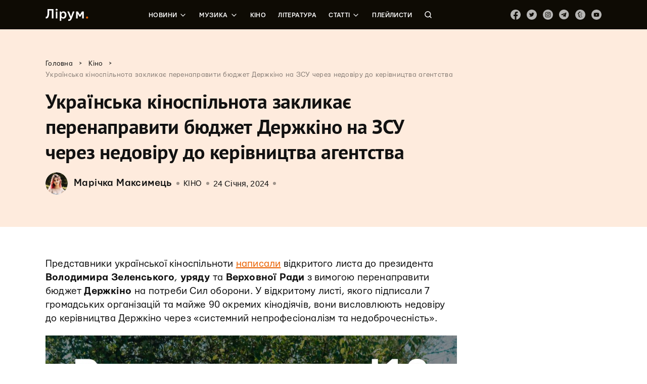

--- FILE ---
content_type: text/html; charset=UTF-8
request_url: https://liroom.com.ua/news/ukrainska-kinospilnota-derzhkino/
body_size: 41276
content:
<!DOCTYPE html>
	<html lang="uk">
	<head><meta charset="UTF-8"><script nonce="6Ezq5OCycp3PfvGau2Fji3yeVCEX7LeUUtotAnXaR" >if(navigator.userAgent.match(/MSIE|Internet Explorer/i)||navigator.userAgent.match(/Trident\/7\..*?rv:11/i)){var href=document.location.href;if(!href.match(/[?&]nowprocket/)){if(href.indexOf("?")==-1){if(href.indexOf("#")==-1){document.location.href=href+"?nowprocket=1"}else{document.location.href=href.replace("#","?nowprocket=1#")}}else{if(href.indexOf("#")==-1){document.location.href=href+"&nowprocket=1"}else{document.location.href=href.replace("#","&nowprocket=1#")}}}}</script><script nonce="6Ezq5OCycp3PfvGau2Fji3yeVCEX7LeUUtotAnXaR" >(()=>{class RocketLazyLoadScripts{constructor(){this.v="1.2.5.1",this.triggerEvents=["keydown","mousedown","mousemove","touchmove","touchstart","touchend","wheel"],this.userEventHandler=this.t.bind(this),this.touchStartHandler=this.i.bind(this),this.touchMoveHandler=this.o.bind(this),this.touchEndHandler=this.h.bind(this),this.clickHandler=this.u.bind(this),this.interceptedClicks=[],this.interceptedClickListeners=[],this.l(this),window.addEventListener("pageshow",(t=>{this.persisted=t.persisted,this.everythingLoaded&&this.m()})),document.addEventListener("DOMContentLoaded",(()=>{this.p()})),this.delayedScripts={normal:[],async:[],defer:[]},this.trash=[],this.allJQueries=[]}k(t){document.hidden?t.t():(this.triggerEvents.forEach((e=>window.addEventListener(e,t.userEventHandler,{passive:!0}))),window.addEventListener("touchstart",t.touchStartHandler,{passive:!0}),window.addEventListener("mousedown",t.touchStartHandler),document.addEventListener("visibilitychange",t.userEventHandler))}_(){this.triggerEvents.forEach((t=>window.removeEventListener(t,this.userEventHandler,{passive:!0}))),document.removeEventListener("visibilitychange",this.userEventHandler)}i(t){"HTML"!==t.target.tagName&&(window.addEventListener("touchend",this.touchEndHandler),window.addEventListener("mouseup",this.touchEndHandler),window.addEventListener("touchmove",this.touchMoveHandler,{passive:!0}),window.addEventListener("mousemove",this.touchMoveHandler),t.target.addEventListener("click",this.clickHandler),this.L(t.target,!0),this.M(t.target,"onclick","rocket-onclick"),this.C())}o(t){window.removeEventListener("touchend",this.touchEndHandler),window.removeEventListener("mouseup",this.touchEndHandler),window.removeEventListener("touchmove",this.touchMoveHandler,{passive:!0}),window.removeEventListener("mousemove",this.touchMoveHandler),t.target.removeEventListener("click",this.clickHandler),this.L(t.target,!1),this.M(t.target,"rocket-onclick","onclick"),this.O()}h(){window.removeEventListener("touchend",this.touchEndHandler),window.removeEventListener("mouseup",this.touchEndHandler),window.removeEventListener("touchmove",this.touchMoveHandler,{passive:!0}),window.removeEventListener("mousemove",this.touchMoveHandler)}u(t){t.target.removeEventListener("click",this.clickHandler),this.L(t.target,!1),this.M(t.target,"rocket-onclick","onclick"),this.interceptedClicks.push(t),t.preventDefault(),t.stopPropagation(),t.stopImmediatePropagation(),this.O()}D(){window.removeEventListener("touchstart",this.touchStartHandler,{passive:!0}),window.removeEventListener("mousedown",this.touchStartHandler),this.interceptedClicks.forEach((t=>{t.target.dispatchEvent(new MouseEvent("click",{view:t.view,bubbles:!0,cancelable:!0}))}))}l(t){EventTarget.prototype.addEventListenerBase=EventTarget.prototype.addEventListener,EventTarget.prototype.addEventListener=function(e,i,o){"click"!==e||t.windowLoaded||i===t.clickHandler||t.interceptedClickListeners.push({target:this,func:i,options:o}),(this||window).addEventListenerBase(e,i,o)}}L(t,e){this.interceptedClickListeners.forEach((i=>{i.target===t&&(e?t.removeEventListener("click",i.func,i.options):t.addEventListener("click",i.func,i.options))})),t.parentNode!==document.documentElement&&this.L(t.parentNode,e)}S(){return new Promise((t=>{this.T?this.O=t:t()}))}C(){this.T=!0}O(){this.T=!1}M(t,e,i){t.hasAttribute&&t.hasAttribute(e)&&(event.target.setAttribute(i,event.target.getAttribute(e)),event.target.removeAttribute(e))}t(){this._(this),"loading"===document.readyState?document.addEventListener("DOMContentLoaded",this.R.bind(this)):this.R()}p(){let t=[];document.querySelectorAll("script[type=rocketlazyloadscript][data-rocket-src]").forEach((e=>{let i=e.getAttribute("data-rocket-src");if(i&&0!==i.indexOf("data:")){0===i.indexOf("//")&&(i=location.protocol+i);try{const o=new URL(i).origin;o!==location.origin&&t.push({src:o,crossOrigin:e.crossOrigin||"module"===e.getAttribute("data-rocket-type")})}catch(t){}}})),t=[...new Map(t.map((t=>[JSON.stringify(t),t]))).values()],this.j(t,"preconnect")}async R(){this.lastBreath=Date.now(),this.P(this),this.F(this),this.q(),this.A(),this.I(),await this.U(this.delayedScripts.normal),await this.U(this.delayedScripts.defer),await this.U(this.delayedScripts.async);try{await this.W(),await this.H(this),await this.J()}catch(t){console.error(t)}window.dispatchEvent(new Event("rocket-allScriptsLoaded")),this.everythingLoaded=!0,this.S().then((()=>{this.D()})),this.N()}A(){document.querySelectorAll("script[type=rocketlazyloadscript]").forEach((t=>{t.hasAttribute("data-rocket-src")?t.hasAttribute("async")&&!1!==t.async?this.delayedScripts.async.push(t):t.hasAttribute("defer")&&!1!==t.defer||"module"===t.getAttribute("data-rocket-type")?this.delayedScripts.defer.push(t):this.delayedScripts.normal.push(t):this.delayedScripts.normal.push(t)}))}async B(t){if(await this.G(),!0!==t.noModule||!("noModule"in HTMLScriptElement.prototype))return new Promise((e=>{let i;function o(){(i||t).setAttribute("data-rocket-status","executed"),e()}try{if(navigator.userAgent.indexOf("Firefox/")>0||""===navigator.vendor)i=document.createElement("script"),[...t.attributes].forEach((t=>{let e=t.nodeName;"type"!==e&&("data-rocket-type"===e&&(e="type"),"data-rocket-src"===e&&(e="src"),i.setAttribute(e,t.nodeValue))})),t.text&&(i.text=t.text),i.hasAttribute("src")?(i.addEventListener("load",o),i.addEventListener("error",(function(){i.setAttribute("data-rocket-status","failed"),e()})),setTimeout((()=>{i.isConnected||e()}),1)):(i.text=t.text,o()),t.parentNode.replaceChild(i,t);else{const i=t.getAttribute("data-rocket-type"),n=t.getAttribute("data-rocket-src");i?(t.type=i,t.removeAttribute("data-rocket-type")):t.removeAttribute("type"),t.addEventListener("load",o),t.addEventListener("error",(function(){t.setAttribute("data-rocket-status","failed"),e()})),n?(t.removeAttribute("data-rocket-src"),t.src=n):t.src="data:text/javascript;base64,"+window.btoa(unescape(encodeURIComponent(t.text)))}}catch(i){t.setAttribute("data-rocket-status","failed"),e()}}));t.setAttribute("data-rocket-status","skipped")}async U(t){const e=t.shift();return e&&e.isConnected?(await this.B(e),this.U(t)):Promise.resolve()}I(){this.j([...this.delayedScripts.normal,...this.delayedScripts.defer,...this.delayedScripts.async],"preload")}j(t,e){var i=document.createDocumentFragment();t.forEach((t=>{const o=t.getAttribute&&t.getAttribute("data-rocket-src")||t.src;if(o){const n=document.createElement("link");n.href=o,n.rel=e,"preconnect"!==e&&(n.as="script"),t.getAttribute&&"module"===t.getAttribute("data-rocket-type")&&(n.crossOrigin=!0),t.crossOrigin&&(n.crossOrigin=t.crossOrigin),t.integrity&&(n.integrity=t.integrity),i.appendChild(n),this.trash.push(n)}})),document.head.appendChild(i)}P(t){let e={};function i(i,o){return e[o].eventsToRewrite.indexOf(i)>=0&&!t.everythingLoaded?"rocket-"+i:i}function o(t,o){!function(t){e[t]||(e[t]={originalFunctions:{add:t.addEventListener,remove:t.removeEventListener},eventsToRewrite:[]},t.addEventListener=function(){arguments[0]=i(arguments[0],t),e[t].originalFunctions.add.apply(t,arguments)},t.removeEventListener=function(){arguments[0]=i(arguments[0],t),e[t].originalFunctions.remove.apply(t,arguments)})}(t),e[t].eventsToRewrite.push(o)}function n(e,i){let o=e[i];e[i]=null,Object.defineProperty(e,i,{get:()=>o||function(){},set(n){t.everythingLoaded?o=n:e["rocket"+i]=o=n}})}o(document,"DOMContentLoaded"),o(window,"DOMContentLoaded"),o(window,"load"),o(window,"pageshow"),o(document,"readystatechange"),n(document,"onreadystatechange"),n(window,"onload"),n(window,"onpageshow")}F(t){let e;function i(e){return t.everythingLoaded?e:e.split(" ").map((t=>"load"===t||0===t.indexOf("load.")?"rocket-jquery-load":t)).join(" ")}function o(o){if(o&&o.fn&&!t.allJQueries.includes(o)){o.fn.ready=o.fn.init.prototype.ready=function(e){return t.domReadyFired?e.bind(document)(o):document.addEventListener("rocket-DOMContentLoaded",(()=>e.bind(document)(o))),o([])};const e=o.fn.on;o.fn.on=o.fn.init.prototype.on=function(){return this[0]===window&&("string"==typeof arguments[0]||arguments[0]instanceof String?arguments[0]=i(arguments[0]):"object"==typeof arguments[0]&&Object.keys(arguments[0]).forEach((t=>{const e=arguments[0][t];delete arguments[0][t],arguments[0][i(t)]=e}))),e.apply(this,arguments),this},t.allJQueries.push(o)}e=o}o(window.jQuery),Object.defineProperty(window,"jQuery",{get:()=>e,set(t){o(t)}})}async H(t){const e=document.querySelector("script[data-webpack]");e&&(await async function(){return new Promise((t=>{e.addEventListener("load",t),e.addEventListener("error",t)}))}(),await t.K(),await t.H(t))}async W(){this.domReadyFired=!0,await this.G(),document.dispatchEvent(new Event("rocket-readystatechange")),await this.G(),document.rocketonreadystatechange&&document.rocketonreadystatechange(),await this.G(),document.dispatchEvent(new Event("rocket-DOMContentLoaded")),await this.G(),window.dispatchEvent(new Event("rocket-DOMContentLoaded"))}async J(){await this.G(),document.dispatchEvent(new Event("rocket-readystatechange")),await this.G(),document.rocketonreadystatechange&&document.rocketonreadystatechange(),await this.G(),window.dispatchEvent(new Event("rocket-load")),await this.G(),window.rocketonload&&window.rocketonload(),await this.G(),this.allJQueries.forEach((t=>t(window).trigger("rocket-jquery-load"))),await this.G();const t=new Event("rocket-pageshow");t.persisted=this.persisted,window.dispatchEvent(t),await this.G(),window.rocketonpageshow&&window.rocketonpageshow({persisted:this.persisted}),this.windowLoaded=!0}m(){document.onreadystatechange&&document.onreadystatechange(),window.onload&&window.onload(),window.onpageshow&&window.onpageshow({persisted:this.persisted})}q(){const t=new Map;document.write=document.writeln=function(e){const i=document.currentScript;i||console.error("WPRocket unable to document.write this: "+e);const o=document.createRange(),n=i.parentElement;let s=t.get(i);void 0===s&&(s=i.nextSibling,t.set(i,s));const c=document.createDocumentFragment();o.setStart(c,0),c.appendChild(o.createContextualFragment(e)),n.insertBefore(c,s)}}async G(){Date.now()-this.lastBreath>45&&(await this.K(),this.lastBreath=Date.now())}async K(){return document.hidden?new Promise((t=>setTimeout(t))):new Promise((t=>requestAnimationFrame(t)))}N(){this.trash.forEach((t=>t.remove()))}static run(){const t=new RocketLazyLoadScripts;t.k(t)}}RocketLazyLoadScripts.run()})();</script>
		
		<meta name="viewport" content="width=device-width, initial-scale=1">
		<link rel="profile" href="http://gmpg.org/xfn/11">
		<link rel="pingback" href="https://liroom.com.ua/xmlrpc.php">
				<script nonce="6Ezq5OCycp3PfvGau2Fji3yeVCEX7LeUUtotAnXaR"  type="rocketlazyloadscript" data-rocket-src="https://apis.google.com/js/platform.js" async defer>
		{lang: 'ru'}
		</script>
				<meta name='robots' content='max-image-preview:large' />

	<!-- This site is optimized with the Yoast SEO plugin v14.0.4 - https://yoast.com/wordpress/plugins/seo/ -->
	<title>Українська кіноспільнота закликає перенаправити бюджет Держкіно на ЗСУ через недовіру до керівництва агентства &ndash; Лірум</title><link rel="preload" as="font" href="https://fonts.gstatic.com/s/notosans/v7/o-0IIpQlx3QUlC5A4PNr4TRAW_0.woff2" crossorigin><link rel="preload" as="font" href="https://fonts.gstatic.com/s/notosans/v7/o-0IIpQlx3QUlC5A4PNr5TRA.woff2" crossorigin><link rel="preload" as="font" href="https://fonts.gstatic.com/s/notosans/v7/o-0NIpQlx3QUlC5A4PNjXhFVYNyB1Wk.woff2" crossorigin><link rel="preload" as="font" href="https://fonts.gstatic.com/s/notosans/v7/o-0NIpQlx3QUlC5A4PNjXhFVZNyB.woff2" crossorigin><link rel="preload" as="font" href="https://fonts.gstatic.com/s/ptsans/v9/jizfRExUiTo99u79B_mh0OqtLQ0Z.woff2" crossorigin><link rel="preload" as="font" href="https://fonts.gstatic.com/s/ptsans/v9/jizfRExUiTo99u79B_mh0O6tLQ.woff2" crossorigin><link rel="preload" as="font" href="https://liroom.com.ua/wp-content/themes/liroom-new/assets/fonts/Mariupol-Regular.woff" crossorigin><link rel="preload" as="font" href="https://liroom.com.ua/wp-content/themes/liroom-new/assets/fonts/Mariupol-Medium.woff" crossorigin><link rel="preload" as="font" href="https://liroom.com.ua/wp-content/themes/liroom-new/assets/fonts/Mariupol-Bold.woff" crossorigin><style nonce="6Ezq5OCycp3PfvGau2Fji3yeVCEX7LeUUtotAnXaR"  id="wpr-usedcss">.fluid-width-video-wrapper{width:100%;position:relative;padding:0}.fluid-width-video-wrapper embed,.fluid-width-video-wrapper iframe,.fluid-width-video-wrapper object{position:absolute;top:0;left:0;width:100%;height:100%}.mistape_mistake_inner{color:#f60!important}#mistape_dialog .mistape_action,#mistape_dialog h2::before,.mistape-letter-back{background-color:#f60!important}#mistape_reported_text:after,#mistape_reported_text:before{border-color:#f60!important}.mistape-letter-front .front-left{border-left-color:#f60!important}.mistape-letter-front .front-right{border-right-color:#f60!important}.mistape-letter-back>.mistape-letter-back-top,.mistape-letter-front .front-bottom,.mistape-letter-top{border-bottom-color:#f60!important}.fotorama__video iframe{position:absolute;width:100%;height:100%;top:0;right:0;left:0;bottom:0}.fotorama{min-width:1px;overflow:hidden}.fotorama:not(.fotorama--unobtrusive)>:not(:first-child){display:none}.fullscreen{width:100%!important;height:100%!important;max-width:100%!important;max-height:100%!important;margin:0!important;padding:0!important;overflow:hidden!important;background:#000}.fotorama__nav--thumbs{display:block}.fotorama__video{top:32px;right:0;bottom:0;left:0;position:absolute;z-index:10}.fotorama--wp{margin:1em 0}img.emoji{display:inline!important;border:none!important;box-shadow:none!important;height:1em!important;width:1em!important;margin:0 .07em!important;vertical-align:-.1em!important;background:0 0!important;padding:0!important}:where(.wp-block-button__link){border-radius:9999px;box-shadow:none;padding:calc(.667em + 2px) calc(1.333em + 2px);text-decoration:none}:where(.wp-block-calendar table:not(.has-background) th){background:#ddd}:where(.wp-block-columns){margin-bottom:1.75em}:where(.wp-block-columns.has-background){padding:1.25em 2.375em}:where(.wp-block-post-comments input[type=submit]){border:none}:where(.wp-block-cover-image:not(.has-text-color)),:where(.wp-block-cover:not(.has-text-color)){color:#fff}:where(.wp-block-cover-image.is-light:not(.has-text-color)),:where(.wp-block-cover.is-light:not(.has-text-color)){color:#000}:where(.wp-block-file){margin-bottom:1.5em}:where(.wp-block-file__button){border-radius:2em;display:inline-block;padding:.5em 1em}:where(.wp-block-file__button):is(a):active,:where(.wp-block-file__button):is(a):focus,:where(.wp-block-file__button):is(a):hover,:where(.wp-block-file__button):is(a):visited{box-shadow:none;color:#fff;opacity:.85;text-decoration:none}.wp-block-image img{box-sizing:border-box;height:auto;max-width:100%;vertical-align:bottom}.wp-block-image figcaption{margin-bottom:1em;margin-top:.5em}.wp-block-image :where(.has-border-color){border-style:solid}.wp-block-image :where([style*=border-top-color]){border-top-style:solid}.wp-block-image :where([style*=border-right-color]){border-right-style:solid}.wp-block-image :where([style*=border-bottom-color]){border-bottom-style:solid}.wp-block-image :where([style*=border-left-color]){border-left-style:solid}.wp-block-image :where([style*=border-width]){border-style:solid}.wp-block-image :where([style*=border-top-width]){border-top-style:solid}.wp-block-image :where([style*=border-right-width]){border-right-style:solid}.wp-block-image :where([style*=border-bottom-width]){border-bottom-style:solid}.wp-block-image :where([style*=border-left-width]){border-left-style:solid}.wp-block-image figure{margin:0}:where(.wp-block-latest-comments:not([style*=line-height] .wp-block-latest-comments__comment)){line-height:1.1}:where(.wp-block-latest-comments:not([style*=line-height] .wp-block-latest-comments__comment-excerpt p)){line-height:1.8}ol,ul{box-sizing:border-box}:where(.wp-block-navigation.has-background .wp-block-navigation-item a:not(.wp-element-button)),:where(.wp-block-navigation.has-background .wp-block-navigation-submenu a:not(.wp-element-button)){padding:.5em 1em}:where(.wp-block-navigation .wp-block-navigation__submenu-container .wp-block-navigation-item a:not(.wp-element-button)),:where(.wp-block-navigation .wp-block-navigation__submenu-container .wp-block-navigation-submenu a:not(.wp-element-button)),:where(.wp-block-navigation .wp-block-navigation__submenu-container .wp-block-navigation-submenu button.wp-block-navigation-item__content),:where(.wp-block-navigation .wp-block-navigation__submenu-container .wp-block-pages-list__item button.wp-block-navigation-item__content){padding:.5em 1em}:where(p.has-text-color:not(.has-link-color)) a{color:inherit}:where(.wp-block-post-excerpt){margin-bottom:var(--wp--style--block-gap);margin-top:var(--wp--style--block-gap)}:where(.wp-block-preformatted.has-background){padding:1.25em 2.375em}:where(.wp-block-pullquote){margin:0 0 1em}.wp-block-quote{box-sizing:border-box}.wp-block-quote{overflow-wrap:break-word}:where(.wp-block-search__button){border:1px solid #ccc;padding:6px 10px}:where(.wp-block-search__button-inside .wp-block-search__inside-wrapper){border:1px solid #949494;box-sizing:border-box;padding:4px}:where(.wp-block-search__button-inside .wp-block-search__inside-wrapper) .wp-block-search__input{border:none;border-radius:0;padding:0 4px}:where(.wp-block-search__button-inside .wp-block-search__inside-wrapper) .wp-block-search__input:focus{outline:0}:where(.wp-block-search__button-inside .wp-block-search__inside-wrapper) :where(.wp-block-search__button){padding:4px 8px}.wp-block-separator{border:1px solid;border-left:none;border-right:none}:where(.wp-block-term-description){margin-bottom:var(--wp--style--block-gap);margin-top:var(--wp--style--block-gap)}:where(pre.wp-block-verse){font-family:inherit}:root{--wp--preset--font-size--normal:16px;--wp--preset--font-size--huge:42px}html :where(.has-border-color){border-style:solid}html :where([style*=border-top-color]){border-top-style:solid}html :where([style*=border-right-color]){border-right-style:solid}html :where([style*=border-bottom-color]){border-bottom-style:solid}html :where([style*=border-left-color]){border-left-style:solid}html :where([style*=border-width]){border-style:solid}html :where([style*=border-top-width]){border-top-style:solid}html :where([style*=border-right-width]){border-right-style:solid}html :where([style*=border-bottom-width]){border-bottom-style:solid}html :where([style*=border-left-width]){border-left-style:solid}html :where(img[class*=wp-image-]){height:auto;max-width:100%}:where(figure){margin:0 0 1em}html :where(.is-position-sticky){--wp-admin--admin-bar--position-offset:var(--wp-admin--admin-bar--height,0px)}body{--wp--preset--color--black:#000000;--wp--preset--color--cyan-bluish-gray:#abb8c3;--wp--preset--color--white:#ffffff;--wp--preset--color--pale-pink:#f78da7;--wp--preset--color--vivid-red:#cf2e2e;--wp--preset--color--luminous-vivid-orange:#ff6900;--wp--preset--color--luminous-vivid-amber:#fcb900;--wp--preset--color--light-green-cyan:#7bdcb5;--wp--preset--color--vivid-green-cyan:#00d084;--wp--preset--color--pale-cyan-blue:#8ed1fc;--wp--preset--color--vivid-cyan-blue:#0693e3;--wp--preset--color--vivid-purple:#9b51e0;--wp--preset--gradient--vivid-cyan-blue-to-vivid-purple:linear-gradient(135deg,rgba(6, 147, 227, 1) 0%,rgb(155, 81, 224) 100%);--wp--preset--gradient--light-green-cyan-to-vivid-green-cyan:linear-gradient(135deg,rgb(122, 220, 180) 0%,rgb(0, 208, 130) 100%);--wp--preset--gradient--luminous-vivid-amber-to-luminous-vivid-orange:linear-gradient(135deg,rgba(252, 185, 0, 1) 0%,rgba(255, 105, 0, 1) 100%);--wp--preset--gradient--luminous-vivid-orange-to-vivid-red:linear-gradient(135deg,rgba(255, 105, 0, 1) 0%,rgb(207, 46, 46) 100%);--wp--preset--gradient--very-light-gray-to-cyan-bluish-gray:linear-gradient(135deg,rgb(238, 238, 238) 0%,rgb(169, 184, 195) 100%);--wp--preset--gradient--cool-to-warm-spectrum:linear-gradient(135deg,rgb(74, 234, 220) 0%,rgb(151, 120, 209) 20%,rgb(207, 42, 186) 40%,rgb(238, 44, 130) 60%,rgb(251, 105, 98) 80%,rgb(254, 248, 76) 100%);--wp--preset--gradient--blush-light-purple:linear-gradient(135deg,rgb(255, 206, 236) 0%,rgb(152, 150, 240) 100%);--wp--preset--gradient--blush-bordeaux:linear-gradient(135deg,rgb(254, 205, 165) 0%,rgb(254, 45, 45) 50%,rgb(107, 0, 62) 100%);--wp--preset--gradient--luminous-dusk:linear-gradient(135deg,rgb(255, 203, 112) 0%,rgb(199, 81, 192) 50%,rgb(65, 88, 208) 100%);--wp--preset--gradient--pale-ocean:linear-gradient(135deg,rgb(255, 245, 203) 0%,rgb(182, 227, 212) 50%,rgb(51, 167, 181) 100%);--wp--preset--gradient--electric-grass:linear-gradient(135deg,rgb(202, 248, 128) 0%,rgb(113, 206, 126) 100%);--wp--preset--gradient--midnight:linear-gradient(135deg,rgb(2, 3, 129) 0%,rgb(40, 116, 252) 100%);--wp--preset--font-size--small:13px;--wp--preset--font-size--medium:20px;--wp--preset--font-size--large:36px;--wp--preset--font-size--x-large:42px;--wp--preset--spacing--20:0.44rem;--wp--preset--spacing--30:0.67rem;--wp--preset--spacing--40:1rem;--wp--preset--spacing--50:1.5rem;--wp--preset--spacing--60:2.25rem;--wp--preset--spacing--70:3.38rem;--wp--preset--spacing--80:5.06rem;--wp--preset--shadow--natural:6px 6px 9px rgba(0, 0, 0, .2);--wp--preset--shadow--deep:12px 12px 50px rgba(0, 0, 0, .4);--wp--preset--shadow--sharp:6px 6px 0px rgba(0, 0, 0, .2);--wp--preset--shadow--outlined:6px 6px 0px -3px rgba(255, 255, 255, 1),6px 6px rgba(0, 0, 0, 1);--wp--preset--shadow--crisp:6px 6px 0px rgba(0, 0, 0, 1)}:where(.is-layout-flex){gap:.5em}:where(.is-layout-grid){gap:.5em}:where(.wp-block-post-template.is-layout-flex){gap:1.25em}:where(.wp-block-post-template.is-layout-grid){gap:1.25em}:where(.wp-block-columns.is-layout-flex){gap:2em}:where(.wp-block-columns.is-layout-grid){gap:2em}div.wpcf7 .screen-reader-response{position:absolute;overflow:hidden;clip:rect(1px,1px,1px,1px);height:1px;width:1px;margin:0;padding:0;border:0}div.wpcf7-response-output{margin:2em .5em 1em;padding:.2em 1em;border:2px solid red}div.wpcf7-mail-sent-ok{border:2px solid #398f14}div.wpcf7-aborted,div.wpcf7-mail-sent-ng{border:2px solid red}div.wpcf7-spam-blocked{border:2px solid orange}div.wpcf7-acceptance-missing,div.wpcf7-validation-errors{border:2px solid #f7e700}span.wpcf7-not-valid-tip{color:red;font-size:1em;font-weight:400;display:block}.use-floating-validation-tip span.wpcf7-not-valid-tip{position:absolute;top:20%;left:20%;z-index:100;border:1px solid red;background:#fff;padding:.2em .8em}div.wpcf7 .ajax-loader{visibility:hidden;display:inline-block;background-image:url('https://liroom.com.ua/wp-content/plugins/contact-form-7/images/ajax-loader.gif');width:16px;height:16px;border:none;padding:0;margin:0 0 0 4px;vertical-align:middle}div.wpcf7 .ajax-loader.is-active{visibility:visible}div.wpcf7 div.ajax-error{display:none}div.wpcf7 .placeheld{color:#888}div.wpcf7 .wpcf7-submit:disabled{cursor:not-allowed}.wpcf7 input[type=email],.wpcf7 input[type=tel],.wpcf7 input[type=url]{direction:ltr}.fvp-dynamic,.fvp-overlay{position:relative;display:block;height:auto;width:auto}.fvp-dynamic .fvp-actionicon,.fvp-overlay .fvp-actionicon{background:center center no-repeat;position:absolute;top:0;left:0;z-index:999;pointer-events:none;display:none}.fvp-dynamic .fvp-actionicon.play,.fvp-overlay .fvp-actionicon.play{display:block;background-image:url('https://liroom.com.ua/wp-content/plugins/featured-video-plus/img/playicon.png')}.fvp-dynamic .fvp-actionicon.load,.fvp-overlay .fvp-actionicon.load{display:block}#DOMWindow{background:center center no-repeat;width:auto;height:auto;margin:auto;overflow:hidden;background-image:url('https://liroom.com.ua/wp-content/plugins/featured-video-plus/img/loadicon_w.gif')}.featured-video-plus .wp-video a:not(.post-thumbnail){display:none}.no-js .featured-video-plus .wp-video a:not(.post-thumbnail){display:inline}#mistape_dialog,#mistape_dialog .dialog__overlay{width:100%;height:100%;top:0;left:0}#mistape_dialog{position:fixed;z-index:2147483647;display:none;-webkit-align-items:center;align-items:center;-webkit-justify-content:center;justify-content:center;pointer-events:none}#mistape_dialog .dialog__overlay{position:absolute;background:rgba(55,58,71,.9);opacity:0;-webkit-transition:opacity .3s;transition:opacity .3s;-webkit-backface-visibility:hidden}#mistape_dialog .dialog__content .dialog-wrap{perspective:800px;transition:transform .5s}#mistape_dialog .dialog__content .dialog-wrap .dialog-wrap-top{padding:30px 30px 0;background:#fff;transform-origin:50% 100%;transition:transform .5s;position:relative;z-index:1;transform-style:preserve-3d;backface-visibility:hidden;-webkit-backface-visibility:hidden}#mistape_dialog .dialog__content .dialog-wrap .dialog-wrap-top::after{content:'';width:100%;height:100%;position:absolute;background:#fff;top:0;left:0;transform:rotateX(180deg);transform-style:preserve-3d;backface-visibility:hidden;-webkit-backface-visibility:hidden}#mistape_dialog .dialog__content .dialog-wrap .dialog-wrap-bottom .comment{margin-top:0;margin-left:auto;margin-right:auto;width:100%}#mistape_dialog .dialog__content .dialog-wrap .dialog-wrap-bottom{padding:31px 30px 45px;background:#fff;transition:background .4s;transform:translate3d(0,0,0) translateZ(0);backface-visibility:hidden;-webkit-backface-visibility:hidden;margin-top:-1px}#mistape_dialog .dialog__content{width:50%;max-width:560px;min-width:290px;text-align:center;position:relative;opacity:0;transition:height .3s ease;font-size:14px;box-sizing:content-box}#mistape_dialog.dialog--open .dialog__overlay{opacity:1;pointer-events:auto}#mistape_dialog.dialog--open .dialog__content{pointer-events:auto}#mistape_reported_text{padding:5px 10px;position:relative;z-index:0;font-weight:400}#mistape_reported_text::before{content:'';width:15px;height:15px;border-top:2px solid #e42029;border-left:2px solid #e42029;position:absolute;z-index:-1;top:0;left:0}#mistape_reported_text::after{content:'';width:15px;height:15px;border-bottom:2px solid #e42029;border-right:2px solid #e42029;position:absolute;z-index:-1;bottom:0;right:0}#mistape_reported_text .mistape_mistake_outer{background-color:#f5f5f5;color:#111;font-weight:400;padding:0 3px}#mistape_reported_text .mistape_mistake_inner{color:#e42029;font-weight:400}textarea#mistape_comment{width:100%;resize:none;font-size:14px;padding:4px 6px;line-height:1.4;box-sizing:border-box;border:1px solid #ddd;border-radius:0;color:#8e8e8e;transition:border .3s,color .3s,background .4s}textarea#mistape_comment:focus{background-color:#fff;border-color:#949494;color:#1a1a1a;outline:0}#mistape_dialog .mistape_dialog_block{margin-top:20px}#mistape_dialog .pos-relative{position:relative}#mistape_dialog .mistape_action{display:inline-block;cursor:pointer;padding:11px 25px;margin:0 5px;font-weight:600;border:none;color:#fff;background:#e42029;text-decoration:none;user-select:none;text-transform:uppercase;font-size:13px;min-width:150px}#mistape_dialog .mistape_action:hover{opacity:.9;text-decoration:none}#mistape_dialog h2{margin:0;font-weight:400;font-size:22px;padding:0 0 20px;position:relative}#mistape_dialog h2::before{content:'';height:1px;width:60px;position:absolute;bottom:0;left:calc(50% - 30px);background:#e42029}#mistape_dialog h3{margin:0;font-weight:300;font-size:14px;text-transform:none;padding:0 0 1em;color:#bfbfbf}#mistape_success_dialog .dialog-wrap{background:#fff;padding:30px}#mistape_success_dialog .dialog-wrap h3{margin-top:20px}#mistape_dialog.dialog--close .dialog__content,#mistape_dialog.dialog--open .dialog__content{-webkit-animation-duration:.3s;animation-duration:.3s;-webkit-animation-fill-mode:forwards;animation-fill-mode:forwards}#mistape_dialog.dialog--open .dialog__content{-webkit-animation-name:anim-open;animation-name:anim-open}#mistape_dialog.dialog--close .dialog__content{-webkit-animation-name:anim-close;animation-name:anim-close}@-webkit-keyframes anim-open{0%{opacity:0;-webkit-transform:scale3d(1.1,1.1,1)}100%{opacity:1;-webkit-transform:scale3d(1,1,1)}}@keyframes anim-open{0%{opacity:0;-webkit-transform:scale3d(1.1,1.1,1);transform:scale3d(1.1,1.1,1)}100%{opacity:1;-webkit-transform:scale3d(1,1,1);transform:scale3d(1,1,1)}}@-webkit-keyframes anim-close{0%{opacity:1}100%{opacity:0}}@keyframes anim-close{0%{opacity:1}100%{opacity:0}}.mistape-letter-front{width:304px;height:190px;position:absolute;bottom:0;z-index:4;left:calc(50% - 152px);transform:scale(.145);transform-origin:50% 100%;opacity:0;transition:transform .4s,opacity .15s}.mistape-letter-front .front-left{width:0;height:0;border-left:152px solid #e42029;border-right:0;border-top:95px solid transparent;border-bottom:95px solid transparent;position:absolute;z-index:2;top:0;left:0}.mistape-letter-front .front-right{width:0;height:0;border-right:152px solid #e42029;border-left:0;border-top:95px solid transparent;border-bottom:95px solid transparent;position:absolute;z-index:2;top:0;right:0}.mistape-letter-front .front-right:before{content:'';display:block;width:0;height:0;border-right:152px solid rgba(0,0,0,.2);border-left:0;border-top:95px solid transparent;border-bottom:95px solid transparent;position:absolute;top:-95px;right:-152px}.mistape-letter-front .front-bottom{width:0;height:0;border-bottom:95px solid #e42029;border-top:0;border-left:152px solid transparent;border-right:152px solid transparent;position:absolute;z-index:2;bottom:0;left:0}.mistape-letter-front .front-bottom:before{content:'';display:block;width:0;height:0;border-bottom:95px solid rgba(0,0,0,.1);border-top:0;border-left:152px solid transparent;border-right:152px solid transparent;position:absolute;top:0;right:-152px}.mistape-letter-back{width:304px;height:190px;background-color:#e42029;background-repeat:no-repeat;background-size:100% 100%;position:absolute;z-index:2;bottom:0;left:calc(50% - 152px);transition:transform .4s,opacity .15s;transform:scale(.145);transform-origin:50% 100%;opacity:0}.mistape-letter-back:before{content:'';display:block;width:100%;height:100%;position:absolute;top:0;left:0;background-color:rgba(0,0,0,.4)}.mistape-letter-back>.mistape-letter-back-top{width:0;height:0;border-bottom:95px solid #e42029;border-top:0;border-left:152px solid transparent;border-right:152px solid transparent;background-repeat:no-repeat;background-size:100% 100%;position:absolute;z-index:2;bottom:100%;left:calc(50% - 152px);transition:transform .4s;transform-origin:50% 100%;transform:translateX(0) rotateX(-180deg)}.mistape-letter-back>.mistape-letter-back-top:before{content:'';display:block;width:0;height:0;border-bottom:95px solid rgba(0,0,0,.3);border-top:0;border-left:152px solid transparent;border-right:152px solid transparent;position:absolute;top:0;left:-152px}.mistape-letter-top{width:0;height:0;border-bottom:95px solid #e42029;border-top:0;border-left:152px solid transparent;border-right:152px solid transparent;position:absolute;z-index:2;bottom:0;opacity:0;left:calc(50% - 152px);transition:transform .3s;transform-origin:50% 100%;transform:rotateX(0)}.mistape-letter-top:before{content:'';display:block;width:0;height:0;border-bottom:95px solid rgba(0,0,0,.3);border-top:0;border-left:152px solid transparent;border-right:152px solid transparent;position:absolute;top:0;left:-152px}.mistape-letter-top.close{transform:rotateX(-180deg)}#mistape_dialog .dialog__content .dialog-wrap{z-index:3;position:relative}#mistape_dialog .dialog__content.show-letter .mistape-letter-back,#mistape_dialog .dialog__content.show-letter .mistape-letter-front{transform:scale(1) translateY(15%);opacity:1}#mistape_dialog .dialog__content.show-letter .mistape-letter-back>.mistape-letter-back-top{transform:rotateX(0)}#mistape_dialog .dialog__content.show-letter .dialog-wrap .dialog-wrap-top{transform:rotateX(-180deg)}#mistape_dialog .dialog__content.show-letter .dialog-wrap .dialog-wrap-bottom{background:#c1c1c1}#mistape_dialog .dialog__content.show-letter .dialog-wrap .dialog-wrap-bottom textarea{background:#c1c1c1}#mistape_dialog .dialog__content.show-letter .dialog-wrap{transform:translateY(-150%)}#mistape_dialog .dialog__content.show-letter.with-comment .dialog-wrap{transform:translateY(-50%)}#mistape_dialog .mistape_action[data-action=send]{position:relative;z-index:8}#mistape_dialog .dialog__content.show-letter .mistape_action[data-action=send]{transition-delay:0.3s;transition:visibility .1s,opacity .1s;visibility:hidden!important;opacity:0!important}.fa{display:inline-block;font:14px/1 FontAwesome;font-size:inherit;text-rendering:auto;-webkit-font-smoothing:antialiased;-moz-osx-font-smoothing:grayscale}.fa-angle-down:before{content:"\f107"}@font-face{font-display:swap;font-family:'Noto Sans';font-style:normal;font-weight:400;src:local('Noto Sans'),local('NotoSans'),url(https://fonts.gstatic.com/s/notosans/v7/o-0IIpQlx3QUlC5A4PNr4TRAW_0.woff2) format('woff2');unicode-range:U+0400-045F,U+0490-0491,U+04B0-04B1,U+2116}@font-face{font-display:swap;font-family:'Noto Sans';font-style:normal;font-weight:400;src:local('Noto Sans'),local('NotoSans'),url(https://fonts.gstatic.com/s/notosans/v7/o-0IIpQlx3QUlC5A4PNr5TRA.woff2) format('woff2');unicode-range:U+0000-00FF,U+0131,U+0152-0153,U+02BB-02BC,U+02C6,U+02DA,U+02DC,U+2000-206F,U+2074,U+20AC,U+2122,U+2191,U+2193,U+2212,U+2215,U+FEFF,U+FFFD}@font-face{font-display:swap;font-family:'Noto Sans';font-style:normal;font-weight:700;src:local('Noto Sans Bold'),local('NotoSans-Bold'),url(https://fonts.gstatic.com/s/notosans/v7/o-0NIpQlx3QUlC5A4PNjXhFVYNyB1Wk.woff2) format('woff2');unicode-range:U+0400-045F,U+0490-0491,U+04B0-04B1,U+2116}@font-face{font-display:swap;font-family:'Noto Sans';font-style:normal;font-weight:700;src:local('Noto Sans Bold'),local('NotoSans-Bold'),url(https://fonts.gstatic.com/s/notosans/v7/o-0NIpQlx3QUlC5A4PNjXhFVZNyB.woff2) format('woff2');unicode-range:U+0000-00FF,U+0131,U+0152-0153,U+02BB-02BC,U+02C6,U+02DA,U+02DC,U+2000-206F,U+2074,U+20AC,U+2122,U+2191,U+2193,U+2212,U+2215,U+FEFF,U+FFFD}@font-face{font-display:swap;font-family:'PT Sans';font-style:normal;font-weight:700;src:local('PT Sans Bold'),local('PTSans-Bold'),url(https://fonts.gstatic.com/s/ptsans/v9/jizfRExUiTo99u79B_mh0OqtLQ0Z.woff2) format('woff2');unicode-range:U+0400-045F,U+0490-0491,U+04B0-04B1,U+2116}@font-face{font-display:swap;font-family:'PT Sans';font-style:normal;font-weight:700;src:local('PT Sans Bold'),local('PTSans-Bold'),url(https://fonts.gstatic.com/s/ptsans/v9/jizfRExUiTo99u79B_mh0O6tLQ.woff2) format('woff2');unicode-range:U+0000-00FF,U+0131,U+0152-0153,U+02BB-02BC,U+02C6,U+02DA,U+02DC,U+2000-206F,U+2074,U+20AC,U+2122,U+2191,U+2193,U+2212,U+2215,U+FEFF,U+FFFD}html{font-family:'Noto Sans',sans-serif;-ms-text-size-adjust:100%;-webkit-text-size-adjust:100%}body{margin:0;opacity:1!important}body{font-family:'Noto Sans',sans-serif;font-size:100%;min-width:270px;line-height:1.42857143;color:#555;font-weight:400;overflow-x:hidden;font-subset:cyrillic;-moz-font-family:Arial,sans-serif!important;background-color:#e8e8e8;background-image:none;background-repeat:no-repeat;background-position:center center;background-attachment:fixed;background-size:cover;-webkit-background-size:cover;-moz-background-size:cover;-o-background-size:cover;-ms-word-wrap:break-word;word-wrap:break-word}::-webkit-input-placeholder{color:#dadada}::-moz-placeholder{color:#dadada}article,aside,details,figcaption,figure,footer,header,hgroup,main,nav,section,summary{display:block}audio,canvas,progress,video{display:inline-block;vertical-align:baseline}audio:not([controls]){display:none;height:0}[hidden],template{display:none}a{background-color:transparent}a:active{outline:0}a:hover{outline:0}abbr[title]{border-bottom:1px dotted}h1{font-size:2em;margin:.67em 0}mark{background:#ff0;color:#000}img{border:0}svg:not(:root){overflow:hidden}figure{margin:1em 40px}hr{box-sizing:content-box;height:0}code{font-family:"Noto Sans",monospace,monospace;font-size:1em}button,input,optgroup,select,textarea{color:inherit;font:inherit;margin:0}button{overflow:visible}button,select{text-transform:none}button,html input[type=button],input[type=submit]{-webkit-appearance:button;cursor:pointer}button[disabled],html input[disabled]{cursor:default}button::-moz-focus-inner,input::-moz-focus-inner{border:0;padding:0}input{line-height:normal}input[type=checkbox],input[type=radio]{box-sizing:border-box;padding:0}input[type=number]::-webkit-inner-spin-button,input[type=number]::-webkit-outer-spin-button{height:auto}input[type=search]{-webkit-appearance:textfield;box-sizing:content-box}input[type=search]::-webkit-search-cancel-button,input[type=search]::-webkit-search-decoration{-webkit-appearance:none}fieldset{border:1px solid silver;margin:0 2px;padding:.35em .625em .75em}legend{border:0;padding:0}textarea{overflow:auto}optgroup{font-weight:700}table{border-collapse:collapse;border-spacing:0}select[multiple],select[size]{height:auto}*,:after,:before{box-sizing:inherit}html{box-sizing:border-box;-webkit-tap-highlight-color:transparent;font-size:16px}@media (max-width:47.9em){html{font-size:15px}}body{background:#e8e8e8}body,button,input,select,textarea{font-family:"Noto Sans",Arial,sans-serif;color:#494949;font-size:14px;line-height:24px}a{color:#f60;text-decoration:none}a:hover{text-decoration:none;color:#494949}p{margin-top:0;margin-bottom:16px;margin-bottom:1rem}h1,h2,h3{color:#333;margin-top:0;margin-bottom:16px;margin-bottom:1rem;font-family:"PT Sans";text-transform:none;font-weight:700;font-style:normal;opacity:1;visibility:visible;-webkit-transition:opacity .24s ease-in-out;-moz-transition:opacity .24s ease-in-out;transition:opacity .24s ease-in-out}h1 a,h2 a,h3 a{color:#333}h1 a:hover,h2 a:hover,h3 a:hover{color:#f60;text-decoration:none}h1{font-size:38px;font-size:2.375rem;line-height:1.2}h2{font-size:32px;font-size:2rem}h3{font-size:24px;font-size:1.5rem}video{max-width:100%;height:auto}embed,figure,iframe,object{max-width:100%!important}img{max-width:100%;height:auto;transition:opacity .2s ease-in-out;-moz-transition:opacity .2s ease-in-out;-webkit-transition:opacity .2s ease-in-out;-webkit-user-select:none;-moz-user-select:none;-ms-user-select:none;user-select:none;backface-visibility:hidden}code{color:#959494;background:0 0}select{display:block;width:100%;height:40px;padding:6px 12px;font-size:14px;line-height:1.42857143;color:#555;background-color:#fff;background-image:none;border:1px solid #ccc;-webkit-box-shadow:inset 0 1px 1px rgba(0,0,0,.075);box-shadow:inset 0 1px 1px rgba(0,0,0,.075);-webkit-transition:border-color .15s ease-in-out,-webkit-box-shadow .15s ease-in-out;-o-transition:border-color .15s ease-in-out,box-shadow .15s ease-in-out;transition:border-color ease-in-out .15s,box-shadow ease-in-out .15s}a{color:#f60;text-decoration:none;transition:all .2s ease-in-out;-moz-transition:.2s ease-in-out;-webkit-transition:.2s ease-in-out}a:hover img{opacity:.75}a:focus,a:hover{color:#f60;text-decoration:none}h1,h2,h3{font-weight:700;margin:20px 0;line-height:1.2;-ms-word-wrap:break-word;word-wrap:break-word}h1{font-size:42px}h2{font-size:32px}h3{font-size:26px}dl,ol,p,ul{margin-bottom:10px}dl,ol,p,ul{margin-top:0}li>ol,li>ul{margin-bottom:0;margin-left:1.5em}dt{font-weight:700}dd{margin:0 0 16px;margin:0 0 1rem}dl,ol,ul{margin-top:0;margin-bottom:16px;margin-bottom:1rem}hr{margin-bottom:16px;margin-bottom:1rem;border:0;border-top:1px solid #e9e9e9}img{height:auto;max-width:100%;vertical-align:middle}strong{font-weight:700}blockquote{clear:both;margin:20px 0 25px;margin:1.25rem 0 1.5625rem;box-shadow:2px 2px 13px #eee;border:1px solid #e9e9e9;border-left:4px solid #f60;padding:20px 25px;padding:1.25rem 1.5625rem}blockquote p:last-child{margin-bottom:3px}em,i{font-style:italic}figure{margin:0}code{font-family:"Noto Sans",Consolas,"Andale Mono","DejaVu Sans Mono",monospace;background-color:#f8f9f9;padding:7px;padding:.4375rem;-webkit-border-radius:2px;-moz-border-radius:2px;border-radius:2px}details summary{font-weight:700;margin-bottom:16px;margin-bottom:1rem}details :focus{outline:0}abbr{cursor:help;font-size:15px;font-size:.9375rem;text-transform:uppercase;border-bottom:1px dotted #e9e9e9;letter-spacing:1px}mark{background-color:#f8f9f9;text-decoration:none}table{width:100%;max-width:100%;margin-bottom:16px;margin-bottom:1rem;border:1px solid #e9e9e9}table tbody+tbody{border-top:2px solid #e9e9e9}form{margin-bottom:16px;margin-bottom:1rem}fieldset{padding:16px;padding:1rem;border:1px solid #e9e9e9}input[type=submit]{cursor:pointer;background:#f60;border:none;display:inline-block;color:#fff;letter-spacing:1px;text-transform:uppercase;line-height:1;text-align:center;padding:13px 20px;padding:.8125rem 1.25rem;-webkit-border-radius:2px;-moz-border-radius:2px;border-radius:2px;text-decoration:none;font-weight:600;font-size:13px}input[type=submit]:hover{opacity:.8}button:focus,button:hover,input[type=button]:focus,input[type=button]:hover,input[type=submit]:focus,input[type=submit]:hover{cursor:pointer}textarea{resize:vertical}select{max-width:100%;overflow:auto;vertical-align:top;outline:0;border:1px solid #e9e9e9;padding:10px;padding:.625rem}input[type=date],input[type=email],input[type=number],input[type=search],input[type=tel],input[type=text],input[type=time],input[type=url],textarea{padding:10px;max-width:100%;border:0;font-size:15px;font-weight:400;line-height:22px;box-sizing:border-box;border:1px solid #ddd}input[type=date]:focus,input[type=email]:focus,input[type=number]:focus,input[type=search]:focus,input[type=tel]:focus,input[type=text]:focus,input[type=time]:focus,input[type=url]:focus,textarea:focus{border-color:#bbb}button::-moz-focus-inner{border:0;padding:0}input[type=checkbox],input[type=radio]{margin-bottom:16px;margin-bottom:1rem}.site-content{margin-top:30px;margin-top:2rem}.site-content:after,.site-content:before{content:"";display:table}.site-content:after{clear:both}.gallery{margin-bottom:1.5em}.gallery-item{display:inline-block;text-align:center;vertical-align:top;width:100%}@media screen and (max-width:767px){.gallery-item{width:100%!important;max-width:100%!important}}body.compensate-for-scrollbar{overflow:hidden}.fancybox-active{height:auto}.fancybox-is-hidden{left:-9999px;margin:0;position:absolute!important;top:-9999px;visibility:hidden}.fancybox-container{-webkit-backface-visibility:hidden;backface-visibility:hidden;font-family:-apple-system,BlinkMacSystemFont,'Segoe UI',Roboto,'Helvetica Neue',Arial,sans-serif;height:100%;left:0;position:fixed;-webkit-tap-highlight-color:transparent;top:0;-webkit-transform:translateZ(0);transform:translateZ(0);width:100%;z-index:99992}.fancybox-container *{box-sizing:border-box}.fancybox-bg,.fancybox-inner,.fancybox-stage{bottom:0;left:0;position:absolute;right:0;top:0}.fancybox-bg{background:#1e1e1e;opacity:0;transition-duration:inherit;transition-property:opacity;transition-timing-function:cubic-bezier(.47,0,.74,.71)}.fancybox-is-open .fancybox-bg{opacity:.87;transition-timing-function:cubic-bezier(.22,.61,.36,1)}.fancybox-caption,.fancybox-infobar,.fancybox-navigation .fancybox-button,.fancybox-toolbar{direction:ltr;opacity:0;position:absolute;transition:opacity .25s,visibility 0s linear .25s;visibility:hidden;z-index:99997}.fancybox-show-caption .fancybox-caption,.fancybox-show-infobar .fancybox-infobar,.fancybox-show-nav .fancybox-navigation .fancybox-button,.fancybox-show-toolbar .fancybox-toolbar{opacity:1;transition:opacity .25s,visibility 0s;visibility:visible}.fancybox-infobar{color:#ccc;font-size:13px;-webkit-font-smoothing:subpixel-antialiased;height:44px;left:0;line-height:44px;min-width:44px;mix-blend-mode:difference;padding:0 10px;pointer-events:none;text-align:center;top:0;-webkit-touch-callout:none;-webkit-user-select:none;-moz-user-select:none;-ms-user-select:none;user-select:none}.fancybox-toolbar{right:0;top:0}.fancybox-stage{direction:ltr;overflow:visible;-webkit-transform:translateZ(0);z-index:99994}.fancybox-is-open .fancybox-stage{overflow:hidden}.fancybox-slide{-webkit-backface-visibility:hidden;backface-visibility:hidden;display:none;height:100%;left:0;outline:0;overflow:auto;-webkit-overflow-scrolling:touch;padding:44px;position:absolute;text-align:center;top:0;transition-property:opacity,-webkit-transform;transition-property:transform,opacity;transition-property:transform,opacity,-webkit-transform;white-space:normal;width:100%;z-index:99994}.fancybox-slide:before{content:"";display:inline-block;height:100%;margin-right:-.25em;vertical-align:middle;width:0}.fancybox-is-sliding .fancybox-slide,.fancybox-slide--current,.fancybox-slide--next,.fancybox-slide--previous{display:block}.fancybox-slide--next{z-index:99995}.fancybox-slide--image{overflow:visible;padding:44px 0}.fancybox-slide--image:before{display:none}.fancybox-content{background:#fff;display:inline-block;margin:0 0 6px;max-width:100%;overflow:auto;padding:0;padding:24px;position:relative;text-align:left;vertical-align:middle}.fancybox-slide--image .fancybox-content{-webkit-animation-timing-function:cubic-bezier(.5,0,.14,1);animation-timing-function:cubic-bezier(.5,0,.14,1);-webkit-backface-visibility:hidden;backface-visibility:hidden;background:0 0;background-repeat:no-repeat;background-size:100% 100%;left:0;margin:0;max-width:none;overflow:visible;padding:0;position:absolute;top:0;-webkit-transform-origin:top left;transform-origin:top left;transition-property:opacity,-webkit-transform;transition-property:transform,opacity;transition-property:transform,opacity,-webkit-transform;-webkit-user-select:none;-moz-user-select:none;-ms-user-select:none;user-select:none;z-index:99995}.fancybox-can-zoomOut .fancybox-content{cursor:zoom-out}.fancybox-can-zoomIn .fancybox-content{cursor:zoom-in}.fancybox-can-drag .fancybox-content{cursor:-webkit-grab;cursor:grab}.fancybox-image,.fancybox-spaceball{background:0 0;border:0;height:100%;left:0;margin:0;max-height:none;max-width:none;padding:0;position:absolute;top:0;-webkit-user-select:none;-moz-user-select:none;-ms-user-select:none;user-select:none;width:100%}.fancybox-spaceball{z-index:1}.fancybox-iframe,.fancybox-video{background:0 0;border:0;height:100%;margin:0;overflow:hidden;padding:0;width:100%}.fancybox-iframe{vertical-align:top}.fancybox-error{background:#fff;cursor:default;max-width:400px;padding:40px;width:100%}.fancybox-error p{color:#444;font-size:16px;line-height:20px;margin:0;padding:0}.fancybox-button{background:rgba(30,30,30,.6);border:0;border-radius:0;cursor:pointer;display:inline-block;height:44px;margin:0;outline:0;padding:10px;transition:color .2s;vertical-align:top;width:44px}.fancybox-button,.fancybox-button:link,.fancybox-button:visited{color:#ccc}.fancybox-button:focus,.fancybox-button:hover{color:#fff}.fancybox-button.disabled,.fancybox-button.disabled:hover,.fancybox-button[disabled],.fancybox-button[disabled]:hover{color:#888;cursor:default}.fancybox-button svg{display:block;overflow:visible;position:relative;shape-rendering:geometricPrecision}.fancybox-button svg path{fill:transparent;stroke:currentColor;stroke-linejoin:round;stroke-width:3}.fancybox-button--pause svg path:first-child,.fancybox-button--play svg path:nth-child(2){display:none}.fancybox-button--play svg path,.fancybox-button--share svg path,.fancybox-button--thumbs svg path{fill:currentColor}.fancybox-button--share svg path{stroke-width:1}.fancybox-navigation .fancybox-button{height:38px;opacity:0;padding:6px;position:absolute;top:50%;width:38px}.fancybox-show-nav .fancybox-navigation .fancybox-button{transition:opacity .25s,visibility 0s,color .25s}.fancybox-navigation .fancybox-button:after{content:"";left:-25px;padding:50px;position:absolute;top:-25px}.fancybox-navigation .fancybox-button--arrow_left{left:6px}.fancybox-navigation .fancybox-button--arrow_right{right:6px}.fancybox-close-small{background:0 0;border:0;border-radius:0;color:#555;cursor:pointer;height:44px;margin:0;padding:6px;position:absolute;right:0;top:0;width:44px;z-index:10}.fancybox-close-small svg{fill:transparent;opacity:.8;stroke:currentColor;stroke-width:1.5;transition:stroke .1s}.fancybox-close-small:focus{outline:0}.fancybox-close-small:hover svg{opacity:1}.fancybox-slide--image .fancybox-close-small{color:#ccc;padding:5px;right:-12px;top:-44px}.fancybox-slide--image .fancybox-close-small:hover svg{background:0 0;color:#fff}.fancybox-is-scaling .fancybox-close-small,.fancybox-is-zoomable.fancybox-can-drag .fancybox-close-small{display:none}.fancybox-caption{bottom:0;color:#fff;font-size:14px;font-weight:400;left:0;line-height:1.5;padding:25px 44px;right:0}.fancybox-caption:before{background-image:url([data-uri]);background-repeat:repeat-x;background-size:contain;bottom:0;content:"";display:block;left:0;pointer-events:none;position:absolute;right:0;top:-25px;z-index:-1}.fancybox-caption:after{border-bottom:1px solid hsla(0,0%,100%,.3);content:"";display:block;left:44px;position:absolute;right:44px;top:0}.fancybox-caption a,.fancybox-caption a:link,.fancybox-caption a:visited{color:#ccc;text-decoration:none}.fancybox-caption a:hover{color:#fff;text-decoration:underline}.fancybox-loading{-webkit-animation:.8s linear infinite a;animation:.8s linear infinite a;background:0 0;border:6px solid hsla(0,0%,39%,.5);border-radius:100%;border-top-color:#fff;height:60px;left:50%;margin:-30px 0 0 -30px;opacity:.6;padding:0;position:absolute;top:50%;width:60px;z-index:99999}@-webkit-keyframes a{0%{-webkit-transform:rotate(0);transform:rotate(0)}to{-webkit-transform:rotate(359deg);transform:rotate(359deg)}}@keyframes a{0%{-webkit-transform:rotate(0);transform:rotate(0)}to{-webkit-transform:rotate(359deg);transform:rotate(359deg)}}.fancybox-animated{transition-timing-function:cubic-bezier(0,0,.25,1)}.fancybox-share{background:#f4f4f4;border-radius:3px;max-width:90%;padding:30px;text-align:center}.fancybox-share h1{color:#222;font-size:35px;font-weight:700;margin:0 0 20px}.fancybox-share p{margin:0;padding:0}.fancybox-share__button{border:0;border-radius:3px;display:inline-block;font-size:14px;font-weight:700;line-height:40px;margin:0 5px 10px;min-width:130px;padding:0 15px;text-decoration:none;transition:all .2s;-webkit-user-select:none;-moz-user-select:none;-ms-user-select:none;user-select:none;white-space:nowrap}.fancybox-share__button:link,.fancybox-share__button:visited{color:#fff}.fancybox-share__button:hover{text-decoration:none}.fancybox-share__button--fb{background:#3b5998}.fancybox-share__button--fb:hover{background:#344e86}.fancybox-share__button--pt{background:#bd081d}.fancybox-share__button--pt:hover{background:#aa0719}.fancybox-share__button--tw{background:#1da1f2}.fancybox-share__button--tw:hover{background:#0d95e8}.fancybox-share__button svg{height:25px;margin-right:7px;position:relative;top:-1px;vertical-align:middle;width:25px}.fancybox-share__button svg path{fill:#fff}.fancybox-share__input{background:0 0;border:0;border-bottom:1px solid #d7d7d7;border-radius:0;color:#5d5b5b;font-size:14px;margin:10px 0 0;outline:0;padding:10px 15px;width:100%}.fancybox-thumbs{background:#fff;bottom:0;display:none;margin:0;-webkit-overflow-scrolling:touch;-ms-overflow-style:-ms-autohiding-scrollbar;padding:2px 2px 4px;position:absolute;right:0;-webkit-tap-highlight-color:transparent;top:0;width:212px;z-index:99995}.fancybox-show-thumbs .fancybox-thumbs{display:block}.fancybox-show-thumbs .fancybox-inner{right:212px}.fancybox-thumbs>ul{font-size:0;height:100%;list-style:none;margin:0;overflow-x:hidden;overflow-y:auto;padding:0;position:absolute;position:relative;white-space:nowrap;width:100%}.fancybox-thumbs>ul>li{-webkit-backface-visibility:hidden;backface-visibility:hidden;cursor:pointer;float:left;height:75px;margin:2px;max-height:calc(100% - 8px);max-width:calc(50% - 4px);outline:0;overflow:hidden;padding:0;position:relative;-webkit-tap-highlight-color:transparent;width:100px}.fancybox-thumbs>ul>li{background-position:50%;background-repeat:no-repeat;background-size:cover}.fancybox-thumbs>ul>li:before{border:4px solid #4ea7f9;bottom:0;content:"";left:0;opacity:0;position:absolute;right:0;top:0;transition:all .2s cubic-bezier(.25,.46,.45,.94);z-index:99991}@media (max-width:800px){.fancybox-thumbs{width:110px}.fancybox-show-thumbs .fancybox-inner{right:110px}.fancybox-thumbs>ul>li{max-width:calc(100% - 10px)}}embed,iframe,object{max-width:100%}.topbar-elements{margin:0;padding:0;position:relative}.topbar-elements li{position:relative;padding:0 22px;font-family:"Noto Sans",Helvetica,Arial,sans-serif;font-size:13px;font-weight:600;letter-spacing:.4px;text-decoration:none;text-transform:uppercase;z-index:50;-webkit-transition:.2s ease-out;transition:all .2s ease-out 0s;display:block;float:left}.topbar-elements li i{position:relative;top:-1px}.topbar-elements li span{margin-left:7px}@media (max-width:33.9em){.topbar-elements li span{display:none}}.topbar-elements li:hover{background:#fff;color:#f60}.topbar-elements li:hover a i{color:#f60}.topbar-elements li:hover i,.topbar-elements li:hover span{color:#f60}.topbar-elements .search-form input[type=search]{padding:9px 10px}.topbar-elements .search-form input[type=search]::placeholder{color:#22222282}.topbar-elements .search-form .search-submit{line-height:15px;display:none;top:3px;padding:11px 20px}.topbar-elements li.sb-search-open a i{color:#f60}.topbar-elements li.sb-search-open{width:300px;-webkit-transition:.3s ease-in-out;-moz-transition:.3s ease-in-out;-o-transition:.3s ease-in-out;transition:all .3s ease-in-out}.search-form{overflow:hidden;position:relative;margin-bottom:0}.search-form label{margin:0;width:100%;line-height:1}.search-form input[type=search]{box-sizing:border-box;position:relative;background:#f1f2f4!important;border:none!important;outline:0!important;background:0 0;width:100%!important;font-size:14px;height:50px!important;line-height:50px;margin:0!important;z-index:10;padding:0 105px 0 16px!important}.search-form input{line-height:18px}.search-form .search-submit{position:absolute;right:0;top:0;padding:16px 20px;border-top-left-radius:0;border-bottom-left-radius:0;z-index:99}.home #main{display:table;width:100%}.nav-toggle{display:none;float:left;position:relative}@media (max-width:61.9em){.nav-toggle{display:inline-block}.mobile-navigation.mobile-nav-open{display:block}}#nav-toggle{position:relative;width:56px;white-space:nowrap;color:transparent;-webkit-transition:ease-out;transition:all 0s ease-out 0s;display:inline-block;float:left}#nav-toggle:before{content:"";display:block;height:100%;width:1px;position:absolute;bottom:1px;left:-2px;background:rgba(255,255,255,.15);z-index:10}#nav-toggle:after{content:"";display:block;height:100%;width:1px;position:absolute;bottom:1px;left:-1px;background:rgba(0,0,0,.1);z-index:10}#nav-toggle span{position:absolute;top:52%;left:15px;margin-top:-2px;-webkit-transition:background .2s;transition:background .2s;display:inline-block;height:3px;width:20px;background:#fff;-webkit-transition:ease-out;transition:all 0s ease-out 0s}#nav-toggle span:before{top:-6px}#nav-toggle span:after{top:6px}#nav-toggle span:after,#nav-toggle span:before{position:absolute;display:inline-block;height:3px;width:20px;background:#fff;content:'';right:0;-webkit-transform:translateZ(0);-ms-transform:translateZ(0);transform:translateZ(0);-webkit-backface-visibility:hidden;backface-visibility:hidden;-webkit-transform-origin:0% 50%;-ms-transform-origin:0% 50%;transform-origin:0% 50%;-webkit-transition:-webkit-transform .2s;transition:-webkit-transform .2s;transition:transform .2s;transition:transform .2s,-webkit-transform .2s}#nav-toggle:hover{background:#fff;-webkit-transition:ease-out;transition:all 0s ease-out 0s}#nav-toggle:hover span{background:#f60}#nav-toggle:hover span:after,#nav-toggle:hover span:before{background:#f60}#nav-toggle.nav-is-visible{background:#fff}#nav-toggle.nav-is-visible:hover span{background:#fff}#nav-toggle.nav-is-visible span:before{-webkit-transform:translateX(3px) translateY(-2px) rotate(45deg);-ms-transform:translateX(3px) translateY(-2px) rotate(45deg);transform:translateX(3px) translateY(-2px) rotate(45deg)}#nav-toggle.nav-is-visible span:after{-webkit-transform:translateX(3px) translateY(0) rotate(-45deg);-ms-transform:translateX(3px) translateY(0) rotate(-45deg);transform:translateX(3px) translateY(0) rotate(-45deg)}#nav-toggle.nav-is-visible span:after,#nav-toggle.nav-is-visible span:before{background:#f60}.mobile-navigation{box-shadow:0 2px 2px rgba(0,0,0,.1);display:none;overflow:hidden}.mobile-navigation ul{margin:0;padding:0;list-style:none}.mobile-navigation ul li{position:relative}.mobile-navigation ul li a{padding:11px 15px 10px;display:block;color:#888;font-size:16px;font-family:"Noto Sans",Helvetica,Arial,sans-serif;font-weight:500;text-transform:none;background:#fff;letter-spacing:0;border-bottom:1px solid #e9e9e9}.mobile-navigation ul li a:hover{color:#f60;text-decoration:none;background:#f8f9f9}.mobile-navigation ul li li a{padding-left:35px;position:relative}.mobile-navigation ul li li a:before{content:"-";color:#888;display:block;position:absolute;left:15px;top:9px;font-weight:100}.mobile-navigation ul li li li a{padding-left:55px}.mobile-navigation ul li li li a:before{left:30px}.mobile-navigation ul ul{display:none}.mobile-navigation .nav-toggle-subarrow{display:block;color:#999;border-left:1px solid #e9e9e9;font-weight:400;position:absolute;top:0;right:0;cursor:pointer;text-align:center;padding:6px 20px;z-index:10;font-size:22px}.mobile-navigation .nav-toggle-dropdown>.nav-toggle-subarrow .fa-angle-down:before{content:"\f106"!important}.mobile-navigation .nav-toggle-dropdown>ul{display:block!important}@media (max-width:47.9em){.site-content{padding:0 5px}}#comments{margin-top:30px;margin-top:1.875rem;padding-top:25px;padding-top:1.5625rem;border-top:1px solid #e9e9e9}#comments .comment{list-style:none;margin-top:25px;margin-top:1.5625rem}#comments .comment:last-child{margin-bottom:25px;margin-bottom:1.5625rem}#comments .comment .avatar{width:50px;float:left;margin-top:5px}#comments a{text-decoration:none}#comments a:hover{text-decoration:underline}#secondary{z-index:1}#secondary_inner{background:#fff;position:relative;z-index:11}#secondary_inner:after{content:"";display:block;height:100%;width:106%;position:absolute;bottom:0;top:0;left:-3%;right:-3%;background:#fff;z-index:-1}.slick-slider{position:relative;display:block;-moz-box-sizing:border-box;box-sizing:border-box;-webkit-touch-callout:none;-webkit-user-select:none;-khtml-user-select:none;-moz-user-select:none;-ms-user-select:none;user-select:none;-ms-touch-action:pan-y;touch-action:pan-y;-webkit-tap-highlight-color:transparent}.slick-list{position:relative;overflow:hidden;display:block;margin:0;padding:0}.slick-list:focus{outline:0}.slick-slider .slick-list,.slick-slider .slick-track{-webkit-transform:translate3d(0,0,0);-moz-transform:translate3d(0,0,0);-ms-transform:translate3d(0,0,0);-o-transform:translate3d(0,0,0);transform:translate3d(0,0,0)}.slick-track{position:relative;left:0;top:0;display:block}.slick-track:after,.slick-track:before{content:"";display:table}.slick-track:after{clear:both}.slick-loading .slick-track{visibility:hidden}.slick-slide{float:left;height:100%;min-height:1px;display:none}.slick-slide img{display:block}.slick-slide.slick-loading img{display:none}.slick-initialized .slick-slide{display:block}.slick-loading .slick-slide{visibility:hidden}.slick-vertical .slick-slide{display:block;height:auto;border:1px solid transparent}.tooltip{position:absolute;z-index:1070;display:block;margin:0;font-family:-apple-system,"PT Sans",Roboto,"Helvetica Neue",Arial,sans-serif,"Apple Color Emoji","Segoe UI Emoji","Segoe UI Symbol";font-style:normal;font-weight:400;line-height:1.2;text-align:left;text-align:start;text-decoration:none;text-shadow:none;text-transform:none;letter-spacing:normal;word-break:normal;word-spacing:normal;white-space:normal;line-break:auto;font-size:.875rem;word-wrap:break-word;opacity:0}.tooltip.show{opacity:.95}.tooltip .arrow{position:absolute;display:block;width:.8rem;height:.4rem}.tooltip .arrow::before{position:absolute;content:"";border-color:transparent;border-style:solid}.tooltip-inner{max-width:200px;padding:.25rem .5rem;color:#fff;text-align:center;background-color:#000;border-radius:.25rem}.svg{width:20px;height:20px}.none{display:none!important}.overlay{background-color:rgba(0,0,0,.7);bottom:0;cursor:default;left:0;opacity:0;position:fixed;right:0;top:0;visibility:hidden;z-index:99999;-webkit-transition:opacity .5s;-moz-transition:opacity .5s;-ms-transition:opacity .5s;-o-transition:opacity .5s;transition:opacity .5s;display:none}@media screen and (max-width:767px){.header_fixed{display:none}.overlay{display:block}}.gwd-inactive{visibility:hidden}gwd-page{display:block}.gwd-pagedeck{position:relative;display:block}.gwd-pagedeck>.gwd-page.transparent{opacity:0}.gwd-pagedeck>.gwd-page{position:absolute;top:0;left:0;-webkit-transition-property:-webkit-transform,opacity;-moz-transition-property:transform,opacity;transition-property:transform,opacity}.gwd-pagedeck>.gwd-page.linear{transition-timing-function:linear}.gwd-pagedeck>.gwd-page.ease{transition-timing-function:ease}.ease *,.linear *{-webkit-transform:translateZ(0);transform:translateZ(0)}gwd-image.scaled-proportionally>div.intermediate-element>img{background-repeat:no-repeat;background-position:center}gwd-image{display:inline-block}gwd-image>div.intermediate-element{width:100%;height:100%}gwd-image>div.intermediate-element>img{display:block;width:100%;height:100%}.filters{margin:0 0 20px;padding:0;list-style:none;display:table}.filters li{margin:0 15px 0 0;padding:0;float:left}.wp-block-image figcaption{text-align:center;margin-top:.8em;margin-bottom:2em;font-size:14px}dl,ol,p,ul{margin-bottom:15px}code{font:14px/18px Consolas,"Courier New",monospace}body,optgroup{color:#000;background:#fff}body,code,dd,dl,form{margin:0}a:link,a:visited{text-decoration:none}a:hover{text-decoration:underline}a:link img,a:visited img,abbr,fieldset,object{border:none}abbr{cursor:help;border-bottom:1px dotted #999}code{white-space:pre-wrap}img{vertical-align:bottom}textarea{vertical-align:top}button,input,select{overflow:visible;vertical-align:middle}legend{color:#000;margin:0 0 -2px;padding:0}li{display:block;list-style:none}optgroup option{padding-left:22px}table{border-collapse:collapse}caption{text-align:left}blockquote,fieldset,h1,h2,h3,ol,p,ul{margin:0;padding:0}h1,h2,h3{font-weight:400}input[type=button],input[type=submit],input[type=text],textarea{-webkit-appearance:none;border-radius:0;-webkit-appearance:none}input{-webkit-appearance:none;-moz-appearance:none;appearance:none}button{border:none;display:block;cursor:pointer;transition:.25s}*{box-sizing:border-box;outline:0}input::placeholder{padding:0}input{outline:0;border:none}a{text-decoration:none;transition:.25s}textarea{resize:none;outline:0}a:hover{text-decoration:none}a,button{-webkit-tap-highlight-color:transparent}input.error{border:1px solid red!important}label.error{display:none!important}body{width:100%;max-width:100%;overflow-x:hidden}span.wpcf7-not-valid-tip{display:none!important}div.wpcf7-acceptance-missing,div.wpcf7-validation-errors{display:none!important}input.wpcf7-not-valid{border:1px solid red!important}div.wpcf7-mail-sent-ok{display:none!important}div.wpcf7 .ajax-loader{display:none!important}.wpcf7 form.invalid .wpcf7-response-output,.wpcf7 form.unaccepted .wpcf7-response-output{display:none!important}.wpcf7 form.sent .wpcf7-response-output{display:none!important}.wpcf7 form .wpcf7-response-output,.wpcf7 form.invalid .wpcf7-response-output,.wpcf7 form.unaccepted .wpcf7-response-output{display:none!important}@font-face{font-family:Mariupol;src:url("https://liroom.com.ua/wp-content/themes/liroom-new/assets/fonts/Mariupol-Regular.woff") format("woff");font-style:normal;font-weight:400;font-display:swap}@font-face{font-family:Mariupol;src:url("https://liroom.com.ua/wp-content/themes/liroom-new/assets/fonts/Mariupol-Medium.woff") format("woff");font-style:normal;font-weight:500;font-display:swap}@font-face{font-family:Mariupol;src:url("https://liroom.com.ua/wp-content/themes/liroom-new/assets/fonts/Mariupol-Bold.woff") format("woff");font-style:normal;font-weight:700;font-display:swap}body{display:flex;flex-direction:column;min-height:100vh}.page-container{flex-grow:2;display:flex;flex-direction:column}footer.main-footer{margin-top:auto}.page-container{width:100%;overflow:hidden;padding-top:58px}.page-container *{box-sizing:border-box}.main-header{position:fixed;top:0;left:0;width:100%;background:#0e0b04;padding:16.5px 0;z-index:300}.main-header *{box-sizing:border-box}.wrapper{width:1140px;max-width:100%;margin-left:auto;margin-right:auto;padding-left:20px;padding-right:20px}.main-header-flex{display:flex;justify-content:space-between;align-items:center}.main-header-right{display:flex;align-items:center}.main-header-right .sp-wrap{align-items:center;display:flex;position:relative}.main-header-socials{display:flex;align-items:center;margin-left:155px}.main-header-socials a{display:flex;width:20px;height:20px;opacity:.7;transition:.25s;margin-left:12px}.main-header-socials a:hover{opacity:1}.main-header-socials a:first-child{margin-left:0}.main-menu ul{list-style:none;display:flex;align-items:center}.main-menu li{display:block;margin-left:12px;margin-right:12px}.main-menu a{font-family:Mariupol,sans-serif;font-style:normal;font-weight:500;font-size:13px;line-height:13px;letter-spacing:.03em;text-decoration:none;transition:.25s;color:#fff}.main-menu a:hover{color:#ea6101}.main-header-serach-box{margin-left:12px;width:16px;height:16px}.main-header-serach-box.active .main-header-search-form{transform:translateY(-50%) scaleY(1);pointer-events:initial}.main-header-search-open-btn{display:block;width:100%;height:100%;background-image:url('https://liroom.com.ua/wp-content/themes/liroom-new/assets/images/header-search-btn-open.svg');background-position:center;background-repeat:no-repeat;background-size:contain;cursor:pointer;transition:.25s}.main-header-search-open-btn:hover{opacity:.8}.main-header-search-form{position:absolute;top:50%;transform:translateY(-50%) scaleY(0);right:0;pointer-events:none;transform-origin:center right;width:100%;transition:.25s;z-index:40;background:#0e0b04}.main-header-search-form .search-submit{display:none!important}.main-header-search-form .search-form input[type=search]{background:0 0!important;display:block!important;width:100%!important;padding:3px 10px!important;outline:0!important;box-shadow:none!important;height:auto!important;border:none!important;border-radius:0!important;border-bottom:1px solid rgba(256,256,256,.5)!important;font-family:'Proxima Nova',sans-serif!important;font-style:normal!important;font-weight:400!important;font-size:14px!important;line-height:17px!important;letter-spacing:.02em!important;color:#fff!important}.main-header-search-form .search-field::placeholder{color:rgba(256,256,256,.5)}.main-header-serch-form-close-btn{position:absolute;right:5px;top:50%;transform:translateY(-50%);width:20px;height:20px;background-color:#0e0b04;background-image:url('https://liroom.com.ua/wp-content/themes/liroom-new/assets/images/main-header-search-form-close.svg');background-position:center;background-repeat:no-repeat;z-index:30;cursor:pointer;transition:.25s}.main-header-logo{display:block}.main-header-logo img{display:block}.header-hambugreg{display:none;width:24px;height:20px;position:relative;cursor:pointer;transition:.25s}.header-hambugreg:before{content:'';display:block;position:absolute;top:0;left:50%;transform:translate(-50%,0);transform-origin:center;transition:.25s;width:100%;height:2px;background:#fff}.header-hambugreg:after{content:'';display:block;position:absolute;top:100%;left:50%;transform:translate(-50%,-100%);transform-origin:center;transition:.25s;width:100%;height:2px;background:#fff}.header-hambugreg.is-active .header-hamburger-line{transform:translate(-50%,-50%) rotate(135deg);opacity:0}.header-hambugreg.is-active:before{top:50%;left:50%;transform:translate(-50%,-50%) rotate(135deg)}.header-hambugreg.is-active:after{top:50%;left:50%;transform:translate(-50%,-50%) rotate(225deg)}.header-hamburger-line{position:absolute;top:50%;left:50%;transform:translate(-50%,-50%);transform-origin:center;transition:.25s;width:100%;height:2px;background:#fff}.fit-vids-style{display:none!important}.mobile-header{display:none}body.overflow{overflow:hidden}.main-menu .menu-item-has-children>a:after{content:'';background:url([data-uri]) right 3px center no-repeat;padding-right:20px;height:6px;width:10px;transition:.25s}.main-menu .menu-item-object-category{position:relative;text-align:center}.main-menu .menu-item-object-category>a{text-transform:uppercase}@media screen and (min-width:993px){.main-menu .menu-item-has-children:hover>a:after{background-image:url([data-uri])}.main-menu .menu-item-has-children:hover>a{color:#ea6101}.main-menu .sub-menu{display:none;flex-direction:column;align-items:flex-start;margin:0;padding:5px 0 0;min-width:240px;position:absolute;top:100%;left:0}.main-menu .menu-item-has-children:hover .sub-menu{display:flex}.main-menu .sub-menu li{border-left:1px solid #333;border-right:1px solid #333;overflow:hidden;margin:0;width:100%;text-align:left}.main-menu .sub-menu li:first-child{border-top:1px solid #333;border-top-left-radius:4px;border-top-right-radius:4px}.main-menu .sub-menu li:last-child{border-bottom:1px solid #333;border-bottom-left-radius:4px;border-bottom-right-radius:4px}.main-menu .sub-menu a{display:block;background:#222;color:#fff;font-weight:400;font-size:15px;line-height:120%;margin:0;padding:12px}.main-menu .sub-menu li:hover a{color:#ea6101;background:#333}}@media screen and (max-width:992px){.main-header-right .main-menu{display:none}.main-header-right .main-header-serach-box{margin-left:0;position:static}.main-header-right{width:100%;display:flex;justify-content:space-between}.main-header-logo{position:absolute;top:13px;left:50%;width:75px;transform:translate(-50%,0)}.main-header-logo img{max-width:100%;height:auto;display:block}.main-header-right .main-header-socials{display:none}.main-header{display:flex;flex-direction:column;padding:12px 0}.header-hambugreg{display:block}.page-container{padding-top:49px}.main-header-serach-box.active .main-header-search-form{transform:scaleY(1)}.main-header-search-form{right:auto;left:0;height:44px;transform:scaleY(0);top:0;background:#000;width:100%}.main-header-search-form form{height:100%}.main-header-search-form .search-form input[type=search]{height:100%!important}.wrapper{padding-left:16px;padding-right:16px}.mobile-header{display:none;padding-top:44px;padding-bottom:28px;flex-direction:column;flex-grow:2}.mobile-header.active{display:flex}.main-header.active{height:100vh;overflow:auto}.main-menu ul{flex-direction:column}.main-menu li{margin-left:auto;margin-right:auto;margin-bottom:40px}.main-menu li:last-child{margin-bottom:0}.main-menu a{font-family:Mariupol,sans-serif;font-style:normal;font-weight:400;font-size:24px;line-height:23px;letter-spacing:.06em;color:#fff}.main-header-socials{margin-top:auto;padding-top:20px;margin-left:auto;margin-right:auto}.main-header-socials a{width:28px;height:28px;margin-left:10px!important;margin-right:10px!important}.main-header-socials a img{display:block;width:100%;height:100%;object-fit:contain;object-position:center}.main-menu .menu-item-has-children>a{padding-left:20px}.main-menu .sub-menu{display:none;padding-top:4px;margin:0}.main-menu .sp-open .sub-menu{display:block}.main-menu .sub-menu li{margin:0}.main-menu .sub-menu li a{display:inline-block;font-family:'Proxima Nova',sans-serif;font-weight:400;font-size:18px;line-height:120%;margin:14px 0}.main-menu .sp-open>a{color:#ea6101}.main-menu .sp-open>a:after{background-image:url([data-uri])}.main-header-right .sp-wrap{position:static}}@media screen and (max-width:374px){.main-header-socials a{width:24px;height:24px;margin-left:8px!important;margin-right:8px!important}}.search-box{position:fixed;top:65px;height:auto;max-height:calc(100vh - 80px);overflow:auto;width:500px;max-width:calc(100% - 20px);left:calc(50% - 34px);transform:translateX(-50%);background:#000;padding:16px;z-index:999;border-radius:0}.search-box::-webkit-scrollbar{width:2px}.search-box::-webkit-scrollbar-track{background:rgba(256,256,256,.5)}.search-box::-webkit-scrollbar-thumb{background-color:#fff;border-radius:20px;border:0 solid orange}.search-box a{color:#fff;display:block;width:100%;padding-bottom:10px;margin-bottom:10px;border-bottom:1px solid rgba(256,256,256,.3)}.search-box a:last-child{margin-bottom:0;padding-bottom:0;border-bottom:none}.search-box{opacity:0;pointer-events:none;transition:.25s}.search-box.visible{opacity:1;pointer-events:initial}@media screen and (max-width:992px){.search-box{left:50%}}.main-footer{background:url([data-uri]) repeat-x #feebdd;padding:33px 0 15px;width:100%;position:relative;margin-top:auto}.main-footer-flex{display:flex;align-items:center;justify-content:space-between}.main-footer-logo{margin-right:40px}.main-footer-copy{border-top:1px solid rgba(141,126,84,.6);font-family:'Proxima Nova',sans-serif;font-style:normal;font-weight:400;font-size:13px;line-height:16px;letter-spacing:.03em;color:#111;text-align:center;margin-top:26px;padding:16px 16px 0}.main-footer-copy a{font-style:normal;font-weight:400;font-size:13px;line-height:16px;letter-spacing:.03em;color:#111;padding-left:5px;text-decoration:underline}.main-footer-copy a:hover{text-decoration:none}.main-footer-links{display:flex}.main-footer-links a{width:20px;height:20px;margin-left:12px;opacity:.7}.main-footer-links a:hover{opacity:1}.main-footer-links a img{display:block;width:100%;height:100%;object-fit:contain;object-position:center}.main-footer-menu{margin-left:auto;margin-right:4px}.main-footer-menu .menu{display:flex}.main-footer-menu .menu-item{margin-right:24px}.main-footer-menu a{color:#111;font-weight:700;font-size:13px}.main-footer-menu a:hover{text-decoration:underline}@media screen and (max-width:1100px){.main-footer-flex{flex-direction:column;justify-content:center;align-items:center}.main-footer-logo{order:1}.main-footer-links{order:2}.main-footer-copy{order:3}.main-footer-links{margin-top:20px;margin-bottom:20px}.main-footer-links a{margin-left:5px;margin-right:5px}.main-footer-logo{margin-left:auto;margin-right:auto}.main-footer-copy{margin-top:0}.main-footer-menu,.main-footer-menu .menu-item:last-child{margin-right:0}}@media screen and (max-width:600px){html :where(.is-position-sticky){--wp-admin--admin-bar--position-offset:0px}.main-footer-flex{justify-content:flex-start;align-items:flex-start}.main-footer-logo{margin-left:0;margin-bottom:20px}.main-footer{background-size:30px 4px;padding-top:29px;padding-bottom:10px}.main-footer-links{order:5;margin-top:25px;margin-bottom:0}.main-footer-copy{margin-top:20px;padding-top:7px}.main-footer-copy{font-weight:400;font-size:14px;line-height:135%}.main-footer-copy a{font-size:12px;opacity:.5;padding-right:5px;text-decoration:none}.main-footer-links{margin-left:-10px;margin-right:-10px}.main-footer-links a{width:32px;height:32px;margin-left:10px;margin-right:10px}.main-footer-links a img{display:block;width:100%;height:100%;object-fit:contain;object-position:center}.main-footer-menu{margin-left:0;order:2}.main-footer-copy .sp-fix{position:absolute;top:26px;right:16px;width:calc(100% - 74px - 85px);font-size:12px;line-height:135%;color:#111;text-align:left}}@media screen and (max-width:374px){.main-footer-links{justify-content:space-between;margin-left:-8px;margin-right:-8px;width:calc(100% + 16px);max-width:calc(100% + 16px)}.main-footer-links a{width:24px;height:24px;margin-left:8px;margin-right:8px}}.h-populars-meta{margin-top:auto;pointer-events:none;display:flex;flex-wrap:wrap;position:relative;z-index:60;pointer-events:none;align-items:center}.h-populars-meta>*{margin-top:8px}.h-populars-author{pointer-events:initial}.h-populars-author-photo{width:32px;min-width:32px;height:32px;pointer-events:initial;position:relative;z-index:70;margin-right:12px;border-radius:100%;overflow:hidden}.h-populars-author-photo img{display:block;width:100%;height:100%;object-fit:cover;object-position:center top}.h-populars-author{font-family:'Proxima Nova',sans-serif;font-style:normal;font-weight:600;font-size:16px;line-height:120%;letter-spacing:.02em;color:#111;position:relative;z-index:70;pointer-events:initial}.h-populars-separator{font-family:'Proxima Nova',sans-serif;font-style:normal;font-weight:400;font-size:16px;line-height:120%;letter-spacing:.03em;color:#111;padding-left:4px;padding-right:4px}.h-populars-data{font-family:'Proxima Nova',sans-serif;font-style:normal;font-weight:400;font-size:16px;line-height:120%;letter-spacing:.01em;color:#111}.slick-dots{margin-top:24px}.slick-dots button{display:none}.slick-dots{display:flex;justify-content:center}.slick-dots li{background:#c2c5cb;width:8px;height:8px;margin-left:5px;margin-right:5px;border-radius:100%;transition:.25s;cursor:pointer}.slick-dots li.slick-active{background:#ea6101}@media screen and (max-width:600px){.h-populars-author-photo{width:28px;height:28px;min-width:28px;margin-right:12px}.h-populars-author{font-size:14px}.h-populars-data{font-size:14px}}.h-inquisite{background:#f4eacf;padding:52px 0}.h-inquisite-title{font-family:'Proxima Nova',sans-serif;font-style:normal;font-weight:700;font-size:32px;line-height:39px;letter-spacing:.03em;color:#000;margin-bottom:24px}.h-inqusite-flex{display:flex;flex-wrap:wrap;margin-left:-16px;margin-right:-16px}.h-inqusite-item{width:calc(33.333% - 32px);margin-left:16px;margin-right:16px;position:relative;background:#fff;padding:16px;display:flex;flex-direction:column;justify-content:flex-start;align-items:flex-start;transition:.25s}.h-inqusite-item:hover{box-shadow:0 20px 31px rgba(127,106,88,.3)}.h-inqusite-item-permalink{position:absolute;top:0;left:0;width:100%;height:100%;z-index:30}.h-inqusite-item-image{width:100%;height:200px;margin-bottom:16px}.h-inqusite-item-image img{display:block;width:100%;height:100%;object-fit:cover;object-position:center}.h-inqusite-category{font-family:'Proxima Nova',sans-serif;font-style:normal;font-weight:600;font-size:14px;line-height:120%;letter-spacing:1.5px;text-transform:uppercase;color:#ea6101;margin-bottom:10px;position:relative;z-index:100}.h-inqusite-title{font-family:Mariupol,sans-serif;font-style:normal;font-weight:700;font-size:20px;line-height:125%;letter-spacing:.02em;color:#0d0634}@media screen and (max-width:1100px){.h-inquisite-title{text-align:center}.h-inqusite-flex{flex-direction:column;justify-content:center;align-items:center}.h-inqusite-item{width:500px;max-width:100%;margin-left:auto;margin-right:auto;margin-top:30px}.h-inqusite-item:first-child{margin-top:0}.h-inqusite-flex{margin-left:0;margin-right:0}}@media screen and (max-width:600px){.h-inquisite{padding-top:28px;padding-bottom:28px}.h-inquisite-title{font-size:24px;line-height:29px;margin-bottom:24px;text-align:left}.h-inqusite-item{padding:12px}.h-inqusite-item-image{margin-bottom:12px}.h-inqusite-category{font-size:14px;line-height:120%;margin-bottom:10px}.h-inqusite-title{font-weight:700;font-size:18px;line-height:125%;margin-bottom:12px}.h-inqusite-item{margin-top:16px}}.single-content{width:100%;display:flex;flex-direction:column}.n-single-header{background:#feebdd;padding-top:64px;padding-bottom:64px}.page .n-single-header{padding-top:88px;padding-bottom:30px}.n-single-title{font-style:normal;font-weight:700;font-size:40px;line-height:125%;letter-spacing:-.3px;color:#111;margin-bottom:16px}.n-single-categories-box{display:flex;align-items:center}.n-single-meta{display:flex;align-items:center;flex-wrap:wrap}.n-single-meta-separator{width:6px;height:6px;margin-left:8px;margin-right:8px;background:#111;opacity:.4;border-radius:100%}.n-single-category{font-family:Mariupol,sans-serif;font-style:normal;font-weight:400;font-size:16px;line-height:120%;letter-spacing:.5px;text-transform:uppercase;color:#111}.n-single-category:hover{text-decoration:underline}.n-single-data .h-populars-author-photo{display:none}.n-single-data .h-populars-author{display:none}.n-single-data .h-populars-separator{display:none}.n-bredcrumbs{display:flex;flex-wrap:wrap;margin-top:-8px;margin-bottom:16px;line-height:160%}.n-bredcrumbs>*{margin-top:8px!important;margin-top:0!important}.n-bredcrumbs p{font-family:Mariupol,sans-serif;font-style:normal;font-weight:400;font-size:14px;line-height:160%;letter-spacing:.02em;color:#111;opacity:.5}.n-bredcrumbs a{font-family:Mariupol,sans-serif;font-style:normal;font-weight:400;font-size:14px;line-height:160%;letter-spacing:.02em;color:#111}.n-bredcrumbs a:hover{color:#ea6101}.n-bredcrumbs-sep{font-family:Mariupol,sans-serif;font-style:normal;font-weight:400;font-size:14px;line-height:160%;letter-spacing:.02em;color:#111;padding-left:13px;padding-right:13px}.n-single-body{padding-top:60px;padding-bottom:20px;border-bottom:1px solid #eff0f2}.n-single-content{width:814px;max-width:100%}.n-single-content :last-child{margin-bottom:0}.n-single-content p{font-family:Mariupol,sans-serif;font-style:normal;font-weight:400;font-size:20px;line-height:135%;letter-spacing:.01em;color:#111;margin-bottom:20px}.n-single-content h3{margin-bottom:10px;font-size:26px;line-height:34px}.n-single-content ul{margin-bottom:40px}.n-single-content ul li{position:relative;font-family:Mariupol,sans-serif;font-style:normal;font-weight:400;font-size:20px;line-height:135%;letter-spacing:.01em;color:#111;padding-left:20px}.n-single-content ul li:before{content:'';display:block;position:absolute;top:10px;left:0;border-radius:100%;width:6px;height:6px;background:#111}.n-single-content h2{font-family:Mariupol,sans-serif;font-style:normal;font-weight:700;font-size:28px;line-height:135%;letter-spacing:.01em;color:#111;margin-bottom:24px}.n-single-content a{color:#ea6101;text-decoration:underline}.n-single-content a:hover{text-decoration:none}.n-single-content figure,.n-single-content img,.wp-block-image{display:block;max-width:100%;height:auto;margin-left:auto;margin-right:auto;margin-bottom:20px;margin-top:0}.n-single-content figure img{margin-bottom:0}.n-single-content figure figcaption{font-family:Mariupol,sans-serif;font-style:normal;font-weight:400;font-size:16px;line-height:135%;letter-spacing:.01em;color:#111;opacity:.7;margin-top:8px;display:block;text-align:center}.n-single-content blockquote{background:#fff;border:6px solid #feebdd;padding:40px;margin-bottom:60px}.n-single-content blockquote>p{font-family:'PF Regal Text Pro',sans-serif;font-style:normal;font-weight:500;font-size:24px;line-height:130%;letter-spacing:.01em;color:#111;font-style:normal;margin-bottom:0}.n-single-header-wrapper{width:814px;max-width:100%}.n-single-bottom-box{width:814px;max-width:100%}.n-single-bottom{padding:16px 0}.n-single-bottom-box{display:flex;align-items:center;justify-content:space-between}.n-single-author{display:flex;align-items:center}.n-single-author-photo{width:44px;height:44px;margin-right:12px;border-radius:100%;overflow:hidden}.n-single-author-photo img{display:block;width:100%;height:100%;border-radius:100%;object-fit:cover;object-position:center top}.n-single-author-name{font-family:Mariupol,sans-serif;font-style:normal;font-weight:500;font-size:20px;line-height:120%;letter-spacing:.02em;color:#111}.n-single-shared{display:flex;align-items:center}.n-single-shared p{font-family:Mariupol,sans-serif;font-style:normal;font-weight:400;font-size:14px;line-height:100%;letter-spacing:.02em;color:#111;opacity:.5;margin-right:16px}.n-single-shared a{display:block;width:32px;height:32px;margin-right:20px;background-position:center;background-repeat:no-repeat;background-size:contain;transform-origin:center;transition:.25s;opacity:1!important}.n-single-shared a:hover{transform:scale(1.2)}.n-single-shared a:last-child{margin-right:0}.h-inquisite{background:#feebdd}.n-single-views{display:flex;align-items:center}.n-single-views svg{margin-right:8px}@media screen and (max-width:992px){.n-single-title{font-size:28px;line-height:36px}}@media screen and (max-width:600px){.n-single-bottom-box{flex-direction:column;justify-content:flex-start;align-items:flex-start}.n-single-shared{margin-top:10px}.n-single-header{padding:30px 0}.n-single-body{padding:30px 0}.n-single-content figure,.n-single-content img{margin-bottom:20px}.n-single-content blockquote>p{font-size:20px}.n-single-content blockquote{margin-bottom:30px}}.n-single-content{position:relative}.gallery-slick{background:#111;padding:28px 0 28px 10px;display:flex;flex-wrap:wrap;margin-bottom:52px}.gallery-slick .slick-list{padding-right:78px}.gallery-slick .slick-prev{border:1px solid rgba(255,255,255,.15);width:32px;height:32px;display:inline-block;background-color:transparent;background-image:url('https://liroom.com.ua/wp-content/themes/liroom-new/assets/images/gallery-slick-small-prev.svg');background-position:center;background-repeat:no-repeat;margin-left:auto;font-size:0px;color:transparent;margin-top:20px;transition:.25s}.gallery-slick .slick-prev:hover{opacity:.8}.gallery-slick .slick-next{border:1px solid rgba(255,255,255,.15);width:32px;height:32px;margin-top:20px;display:inline-block;background-color:transparent;background-image:url('https://liroom.com.ua/wp-content/themes/liroom-new/assets/images/gallery-slick-small-next.svg');background-position:center;background-repeat:no-repeat;margin-left:12px;font-size:0px;transition:.25s;color:transparent;margin-right:32px}.gallery-slick .slick-next:hover{opacity:.8}.gallery-slick-big{position:relative;z-index:20}.gallery-slick-big{display:flex;flex-wrap:wrap}.gallery-slick-big a{text-decoration:none!important}.gallery-slick-big .slick-list{overflow:visible}.gallery-slick-big .slick-track{overflow:visible}.fancybox-caption{text-align:center}.sp-header-progress{position:absolute;height:4px;bottom:0;left:0;z-index:3;background-color:#ea6101}.sp-readmore-sc{display:flex;justify-content:center;align-items:center;background:#fff;border:3px solid #feebdd;color:#ea6101;cursor:pointer;font-family:Mariupol,sans-serif;font-size:16px;font-weight:500;line-height:155%;padding:16px;position:relative;text-align:center;transition:all .3s;letter-spacing:1px;text-transform:uppercase}.sp-readmore-sc~*{display:none}.sp-showhide-sc{background-color:#fffdfc;background-image:url("data:image/svg+xml,%3csvg width='100%25' height='100%25' xmlns='http://www.w3.org/2000/svg'%3e%3crect width='100%25' height='100%25' fill='none' stroke='%23FEEBDDFF' stroke-width='8' stroke-dasharray='6%2c 14' stroke-dashoffset='0' stroke-linecap='square'/%3e%3c/svg%3e");margin-bottom:20px}.sp-showhide-sc .sp-button{background:#feebdd;display:flex;align-items:center;justify-content:center;color:#111;cursor:pointer;font-family:Mariupol,sans-serif;font-size:14px;font-weight:500;line-height:155%;padding:12px;width:100%;transition:all .3s;text-transform:uppercase}</style>
	<meta name="description" content="Представники української кіноспільноти написали відкритого листа з вимогою перенаправити бюджет Держкіно на потреби Сил оборони." />
	<meta name="robots" content="index, follow" />
	<meta name="googlebot" content="index, follow, max-snippet:-1, max-image-preview:large, max-video-preview:-1" />
	<meta name="bingbot" content="index, follow, max-snippet:-1, max-image-preview:large, max-video-preview:-1" />
	<link rel="canonical" href="https://liroom.com.ua/news/ukrainska-kinospilnota-derzhkino/" />
	<meta property="og:locale" content="uk_UA" />
	<meta property="og:type" content="article" />
	<meta property="og:title" content="Українська кіноспільнота закликає перенаправити бюджет Держкіно на ЗСУ через недовіру до керівництва агентства &ndash; Лірум" />
	<meta property="og:description" content="Представники української кіноспільноти написали відкритого листа з вимогою перенаправити бюджет Держкіно на потреби Сил оборони." />
	<meta property="og:url" content="https://liroom.com.ua/news/ukrainska-kinospilnota-derzhkino/" />
	<meta property="og:site_name" content="Лірум" />
	<meta property="article:publisher" content="http://facebook.com/liroom" />
	<meta property="article:published_time" content="2024-01-24T14:09:33+00:00" />
	<meta property="article:modified_time" content="2024-01-24T14:09:34+00:00" />
	<meta property="og:image" content="https://liroom.com.ua/wp-content/uploads/2024/01/Тиждень-читання-обкладинка-4-2.png" />
	<meta property="og:image:width" content="1920" />
	<meta property="og:image:height" content="1080" />
	<meta name="twitter:card" content="summary_large_image" />
	<meta name="twitter:creator" content="@li_room" />
	<meta name="twitter:site" content="@li_room" />
	<script nonce="6Ezq5OCycp3PfvGau2Fji3yeVCEX7LeUUtotAnXaR"  type="application/ld+json" class="yoast-schema-graph">{"@context":"https://schema.org","@graph":[{"@type":"Organization","@id":"https://liroom.com.ua/#organization","name":"\u041b\u0456\u0440\u0443\u043c","url":"https://liroom.com.ua/","sameAs":["http://facebook.com/liroom","https://www.instagram.com/liroomcomua","https://www.youtube.com/@LiRoom","https://twitter.com/li_room"],"logo":{"@type":"ImageObject","@id":"https://liroom.com.ua/#logo","inLanguage":"uk","url":"https://liroom.com.ua/wp-content/uploads/2024/07/QFQgYJFo_400x400.jpg","width":400,"height":400,"caption":"\u041b\u0456\u0440\u0443\u043c"},"image":{"@id":"https://liroom.com.ua/#logo"}},{"@type":"WebSite","@id":"https://liroom.com.ua/#website","url":"https://liroom.com.ua/","name":"\u041b\u0456\u0440\u0443\u043c","description":"\u041c\u0435\u0434\u0456\u0430 \u043f\u0440\u043e \u043d\u043e\u0432\u0443 \u0443\u043a\u0440\u0430\u0457\u043d\u0441\u044c\u043a\u0443 \u043a\u0443\u043b\u044c\u0442\u0443\u0440\u0443","publisher":{"@id":"https://liroom.com.ua/#organization"},"potentialAction":[{"@type":"SearchAction","target":"https://liroom.com.ua/?s={search_term_string}","query-input":"required name=search_term_string"}],"inLanguage":"uk"},{"@type":"ImageObject","@id":"https://liroom.com.ua/news/ukrainska-kinospilnota-derzhkino/#primaryimage","inLanguage":"uk","url":"https://liroom.com.ua/wp-content/uploads/2024/01/\u0422\u0438\u0436\u0434\u0435\u043d\u044c-\u0447\u0438\u0442\u0430\u043d\u043d\u044f-\u043e\u0431\u043a\u043b\u0430\u0434\u0438\u043d\u043a\u0430-4-2.png","width":1920,"height":1080},{"@type":["Person"],"@id":"https://liroom.com.ua/#/schema/person/97555aa8dfcb3980b46ea4abbe050df4","name":"\u041c\u0430\u0440\u0456\u0447\u043a\u0430 \u041c\u0430\u043a\u0441\u0438\u043c\u0435\u0446\u044c","image":{"@type":"ImageObject","@id":"https://liroom.com.ua/#personlogo","inLanguage":"uk","url":"https://liroom.com.ua/wp-content/uploads/2023/12/2023-12-05-kruzhchok-e1701781375562.jpg","caption":"\u041c\u0430\u0440\u0456\u0447\u043a\u0430 \u041c\u0430\u043a\u0441\u0438\u043c\u0435\u0446\u044c"}}]}</script>
	<!-- / Yoast SEO plugin. -->




		<style nonce="6Ezq5OCycp3PfvGau2Fji3yeVCEX7LeUUtotAnXaR"  type="text/css"></style>
		

<style nonce="6Ezq5OCycp3PfvGau2Fji3yeVCEX7LeUUtotAnXaR"  id='wp-emoji-styles-inline-css' type='text/css'></style>

<style nonce="6Ezq5OCycp3PfvGau2Fji3yeVCEX7LeUUtotAnXaR"  id='safe-svg-svg-icon-style-inline-css' type='text/css'></style>
<style nonce="6Ezq5OCycp3PfvGau2Fji3yeVCEX7LeUUtotAnXaR"  id='classic-theme-styles-inline-css' type='text/css'></style>
<style nonce="6Ezq5OCycp3PfvGau2Fji3yeVCEX7LeUUtotAnXaR"  id='global-styles-inline-css' type='text/css'></style>













<style nonce="6Ezq5OCycp3PfvGau2Fji3yeVCEX7LeUUtotAnXaR"  id='dry_awp_theme_style-inline-css' type='text/css'></style>
<style nonce="6Ezq5OCycp3PfvGau2Fji3yeVCEX7LeUUtotAnXaR"  id='rocket-lazyload-inline-css' type='text/css'>
.rll-youtube-player{position:relative;padding-bottom:56.23%;height:0;overflow:hidden;max-width:100%;}.rll-youtube-player:focus-within{outline: 2px solid currentColor;outline-offset: 5px;}.rll-youtube-player iframe{position:absolute;top:0;left:0;width:100%;height:100%;z-index:100;background:0 0}.rll-youtube-player img{bottom:0;display:block;left:0;margin:auto;max-width:100%;width:100%;position:absolute;right:0;top:0;border:none;height:auto;-webkit-transition:.4s all;-moz-transition:.4s all;transition:.4s all}.rll-youtube-player img:hover{-webkit-filter:brightness(75%)}.rll-youtube-player .play{height:100%;width:100%;left:0;top:0;position:absolute;background:url(https://liroom.com.ua/wp-content/plugins/wp-rocket/assets/img/youtube.png) no-repeat center;background-color: transparent !important;cursor:pointer;border:none;}
</style>
<script nonce="6Ezq5OCycp3PfvGau2Fji3yeVCEX7LeUUtotAnXaR"  type="text/javascript" src="https://liroom.com.ua/wp-includes/js/jquery/jquery.min.js?ver=3.7.1" id="jquery-core-js"></script>
<script nonce="6Ezq5OCycp3PfvGau2Fji3yeVCEX7LeUUtotAnXaR"  type="text/javascript" src="https://liroom.com.ua/wp-includes/js/jquery/jquery-migrate.min.js?ver=3.4.1" id="jquery-migrate-js"></script>
<script nonce="6Ezq5OCycp3PfvGau2Fji3yeVCEX7LeUUtotAnXaR"  type="text/javascript" src="https://liroom.com.ua/wp-content/plugins/fotorama/fotorama.js?ver=8eb3d8b0af9659d496e5ffb99e947ede" id="fotorama.js-js" defer></script>
<script nonce="6Ezq5OCycp3PfvGau2Fji3yeVCEX7LeUUtotAnXaR"  type="text/javascript" src="https://liroom.com.ua/wp-content/plugins/fotorama/fotorama-wp.js?ver=8eb3d8b0af9659d496e5ffb99e947ede" id="fotorama-wp.js-js" defer></script>
<script nonce="6Ezq5OCycp3PfvGau2Fji3yeVCEX7LeUUtotAnXaR"  type="text/javascript" src="https://liroom.com.ua/wp-content/plugins/featured-video-plus/js/jquery.fitvids.min.js?ver=master-2015-08" id="jquery.fitvids-js"></script>
<script nonce="6Ezq5OCycp3PfvGau2Fji3yeVCEX7LeUUtotAnXaR"  type="text/javascript" id="fvp-frontend-js-extra">
/* <![CDATA[ */
var fvpdata = {"ajaxurl":"https:\/\/liroom.com.ua\/wp-admin\/admin-ajax.php","nonce":"9beb77cf41","fitvids":"1","dynamic":"","overlay":"","opacity":"0.75","color":"b","width":"640"};
/* ]]> */
</script>
<script nonce="6Ezq5OCycp3PfvGau2Fji3yeVCEX7LeUUtotAnXaR"  type="text/javascript" src="https://liroom.com.ua/wp-content/plugins/featured-video-plus/js/frontend.min.js?ver=2.3.3" id="fvp-frontend-js" defer></script>
<script nonce="6Ezq5OCycp3PfvGau2Fji3yeVCEX7LeUUtotAnXaR"  type="text/javascript" src="https://liroom.com.ua/wp-content/themes/liroom-new/assets/js/header.js?ver=8eb3d8b0af9659d496e5ffb99e947ede" id="header-script-js" defer></script>
<script nonce="6Ezq5OCycp3PfvGau2Fji3yeVCEX7LeUUtotAnXaR"  type="text/javascript" src="https://liroom.com.ua/wp-content/themes/liroom-new/assets/js/search.js?ver=8eb3d8b0af9659d496e5ffb99e947ede" id="search-js" defer></script>
<script nonce="6Ezq5OCycp3PfvGau2Fji3yeVCEX7LeUUtotAnXaR"  type="text/javascript" src="https://liroom.com.ua/wp-content/themes/liroom-new/assets/js/single-gallery.js?ver=8eb3d8b0af9659d496e5ffb99e947ede" id="single-gallery-js" defer></script>
<link rel="https://api.w.org/" href="https://liroom.com.ua/wp-json/" /><link rel="alternate" type="application/json" href="https://liroom.com.ua/wp-json/wp/v2/posts/92140" /><link rel="EditURI" type="application/rsd+xml" title="RSD" href="https://liroom.com.ua/xmlrpc.php?rsd" />

<link rel='shortlink' href='https://liroom.com.ua/?p=92140' />
<link rel="alternate" type="application/json+oembed" href="https://liroom.com.ua/wp-json/oembed/1.0/embed?url=https%3A%2F%2Fliroom.com.ua%2Fnews%2Fukrainska-kinospilnota-derzhkino%2F" />
<link rel="alternate" type="text/xml+oembed" href="https://liroom.com.ua/wp-json/oembed/1.0/embed?url=https%3A%2F%2Fliroom.com.ua%2Fnews%2Fukrainska-kinospilnota-derzhkino%2F&#038;format=xml" />
<script nonce="6Ezq5OCycp3PfvGau2Fji3yeVCEX7LeUUtotAnXaR"  type="application/ld+json" id="seo-schemas-NewsArticle">{"@context":"https://schema.org","@type":"NewsArticle","headline":"Українська кіноспільнота закликає перенаправити бюджет Держкіно на ЗСУ через недовіру до керівництва агентства","datePublished":"2024-01-24T16:09:33+03:00","dateModified":"2024-01-24T16:09:34+03:00","author":{"@type":"Person","name":"LiRoom","url":"https://liroom.com.ua/"},"publisher":{"@type":"Organization","name":"LiRoom","logo":{"@type":"ImageObject","url":"https://liroom.com.ua/wp-content/themes/liroom-new/assets/images/logo-x2.svg"}},"mainEntityOfPage":"https://liroom.com.ua/news/ukrainska-kinospilnota-derzhkino/","articleSection":"News","image":["https://liroom.com.ua/wp-content/uploads/2024/01/Тиждень-читання-обкладинка-4-2.png"],"description":"Представники української кіноспільноти написали відкритого листа з вимогою перенаправити бюджет Держкіно на потреби Сил оборони."}</script><link rel="icon" href="https://liroom.com.ua/wp-content/uploads/2018/03/little_logo_liroom1.png" sizes="32x32" />
<link rel="icon" href="https://liroom.com.ua/wp-content/uploads/2018/03/little_logo_liroom1.png" sizes="192x192" />
<link rel="apple-touch-icon" href="https://liroom.com.ua/wp-content/uploads/2018/03/little_logo_liroom1.png" />
<meta name="msapplication-TileImage" content="https://liroom.com.ua/wp-content/uploads/2018/03/little_logo_liroom1.png" />
<noscript><style nonce="6Ezq5OCycp3PfvGau2Fji3yeVCEX7LeUUtotAnXaR"  id="rocket-lazyload-nojs-css">.rll-youtube-player, [data-lazy-src]{display:none !important;}</style></noscript>		<!-- Google Tag Manager -->
		<script nonce="6Ezq5OCycp3PfvGau2Fji3yeVCEX7LeUUtotAnXaR"  type="rocketlazyloadscript">(function(w,d,s,l,i){w[l]=w[l]||[];w[l].push({'gtm.start':
		new Date().getTime(),event:'gtm.js'});var f=d.getElementsByTagName(s)[0],
		j=d.createElement(s),dl=l!='dataLayer'?'&l='+l:'';j.async=true;j.src=
		'https://www.googletagmanager.com/gtm.js?id='+i+dl;f.parentNode.insertBefore(j,f);
		})(window,document,'script','dataLayer','GTM-K24SSJ');</script>
		<!-- End Google Tag Manager -->
		<!--lib-->
		<script nonce="6Ezq5OCycp3PfvGau2Fji3yeVCEX7LeUUtotAnXaR"  type="rocketlazyloadscript" data-rocket-type='text/javascript'>
			(function() {
			var w = window,
					d = document,
					protocol =/https/i.test(w.location.protocol) ? 'https:' : 'http:',
					aml = typeof admixerML !== 'undefined' ? admixerML : { };
			aml.fn = aml.fn || [];
			aml.invPath = aml.invPath || (protocol + '//inv-nets.admixer.net/');
			aml.cdnPath = aml.cdnPath || (protocol + '//cdn.admixer.net/');
			if (!w.admixerML)
			{
				var lodash = document.createElement('script');
				lodash.id = 'amlScript';
				lodash.async = true;
				lodash.type = 'text/javascript';
				lodash.src = aml.cdnPath + 'scripts3/loader2.js';
				var node = d.getElementsByTagName('script')[0];
				node.parentNode.insertBefore(lodash, node);
				w.admixerML = aml;
			}
		})();
		</script>
		<script nonce="6Ezq5OCycp3PfvGau2Fji3yeVCEX7LeUUtotAnXaR"  type="rocketlazyloadscript" data-rocket-type='text/javascript'>
		admixerML.fn.push(function() {
		admixerML.defineSlot({z: 'ae0f3c68-ec4b-4a6d-97d4-1ce2c14b7ea7', ph: 'admixer_ae0f3c68ec4b4a6d97d41ce2c14b7ea7_zone_12255_sect_3677_site_3331', i: 'inv-nets'});
		admixerML.singleRequest();
		});
		</script>


 	 	<script nonce="6Ezq5OCycp3PfvGau2Fji3yeVCEX7LeUUtotAnXaR"  data-source="googbase_min.js" data-version="4" data-exports-type="googbase">(function(){(window.goog=window.goog||{}).inherits=function(a,d){function b(){}b.prototype=d.prototype;a.b=d.prototype;a.prototype=new b;a.prototype.constructor=a;a.a=function(a,b,f){for(var e=Array(arguments.length-2),c=2;c<arguments.length;c++)e[c-2]=arguments[c];return d.prototype[b].apply(a,e)}};}).call(this);
		</script>
  		<script nonce="6Ezq5OCycp3PfvGau2Fji3yeVCEX7LeUUtotAnXaR"  data-source="gwd_webcomponents_min.js" data-version="6" data-exports-type="gwd_webcomponents">"undefined"==typeof document.register&&(document.register=function(a){return document.registerElement.apply(document,arguments)});document.createElement||(document.createElement=document.constructor.prototype.createElement,document.createElementNS=document.constructor.prototype.createElementNS);

/**
 * @license
 * Copyright (c) 2014 The Polymer Project Authors. All rights reserved.
 * This code may only be used under the BSD style license found at http://polymer.github.io/LICENSE.txt
 * The complete set of authors may be found at http://polymer.github.io/AUTHORS.txt
 * The complete set of contributors may be found at http://polymer.github.io/CONTRIBUTORS.txt
 * Code distributed by Google as part of the polymer project is also
 * subject to an additional IP rights grant found at http://polymer.github.io/PATENTS.txt
 */
// @version 0.7.24-5b70476
"undefined"==typeof WeakMap&&!function(){var e=Object.defineProperty,t=Date.now()%1e9,n=function(){this.name="__st"+(1e9*Math.random()>>>0)+(t++ +"__")};n.prototype={set:function(t,n){var o=t[this.name];return o&&o[0]===t?o[1]=n:e(t,this.name,{value:[t,n],writable:!0}),this},get:function(e){var t;return(t=e[this.name])&&t[0]===e?t[1]:void 0},"delete":function(e){var t=e[this.name];return!(!t||t[0]!==e)&&(t[0]=t[1]=void 0,!0)},has:function(e){var t=e[this.name];return!!t&&t[0]===e}},window.WeakMap=n}(),function(e){function t(e){E.push(e),b||(b=!0,m(o))}function n(e){return window.ShadowDOMPolyfill&&window.ShadowDOMPolyfill.wrapIfNeeded(e)||e}function o(){b=!1;var e=E;E=[],e.sort(function(e,t){return e.uid_-t.uid_});var t=!1;e.forEach(function(e){var n=e.takeRecords();r(e),n.length&&(e.callback_(n,e),t=!0)}),t&&o()}function r(e){e.nodes_.forEach(function(t){var n=v.get(t);n&&n.forEach(function(t){t.observer===e&&t.removeTransientObservers()})})}function i(e,t){for(var n=e;n;n=n.parentNode){var o=v.get(n);if(o)for(var r=0;r<o.length;r++){var i=o[r],a=i.options;if(n===e||a.subtree){var d=t(a);d&&i.enqueue(d)}}}}function a(e){this.callback_=e,this.nodes_=[],this.records_=[],this.uid_=++_}function d(e,t){this.type=e,this.target=t,this.addedNodes=[],this.removedNodes=[],this.previousSibling=null,this.nextSibling=null,this.attributeName=null,this.attributeNamespace=null,this.oldValue=null}function s(e){var t=new d(e.type,e.target);return t.addedNodes=e.addedNodes.slice(),t.removedNodes=e.removedNodes.slice(),t.previousSibling=e.previousSibling,t.nextSibling=e.nextSibling,t.attributeName=e.attributeName,t.attributeNamespace=e.attributeNamespace,t.oldValue=e.oldValue,t}function u(e,t){return y=new d(e,t)}function c(e){return N?N:(N=s(y),N.oldValue=e,N)}function l(){y=N=void 0}function f(e){return e===N||e===y}function p(e,t){return e===t?e:N&&f(e)?N:null}function w(e,t,n){this.observer=e,this.target=t,this.options=n,this.transientObservedNodes=[]}if(!e.JsMutationObserver){var m,v=new WeakMap;if(/Trident|Edge/.test(navigator.userAgent))m=setTimeout;else if(window.setImmediate)m=window.setImmediate;else{var h=[],g=String(Math.random());window.addEventListener("message",function(e){if(e.data===g){var t=h;h=[],t.forEach(function(e){e()})}}),m=function(e){h.push(e),window.postMessage(g,"*")}}var b=!1,E=[],_=0;a.prototype={observe:function(e,t){if(e=n(e),!t.childList&&!t.attributes&&!t.characterData||t.attributeOldValue&&!t.attributes||t.attributeFilter&&t.attributeFilter.length&&!t.attributes||t.characterDataOldValue&&!t.characterData)throw new SyntaxError;var o=v.get(e);o||v.set(e,o=[]);for(var r,i=0;i<o.length;i++)if(o[i].observer===this){r=o[i],r.removeListeners(),r.options=t;break}r||(r=new w(this,e,t),o.push(r),this.nodes_.push(e)),r.addListeners()},disconnect:function(){this.nodes_.forEach(function(e){for(var t=v.get(e),n=0;n<t.length;n++){var o=t[n];if(o.observer===this){o.removeListeners(),t.splice(n,1);break}}},this),this.records_=[]},takeRecords:function(){var e=this.records_;return this.records_=[],e}};var y,N;w.prototype={enqueue:function(e){var n=this.observer.records_,o=n.length;if(n.length>0){var r=n[o-1],i=p(r,e);if(i)return void(n[o-1]=i)}else t(this.observer);n[o]=e},addListeners:function(){this.addListeners_(this.target)},addListeners_:function(e){var t=this.options;t.attributes&&e.addEventListener("DOMAttrModified",this,!0),t.characterData&&e.addEventListener("DOMCharacterDataModified",this,!0),t.childList&&e.addEventListener("DOMNodeInserted",this,!0),(t.childList||t.subtree)&&e.addEventListener("DOMNodeRemoved",this,!0)},removeListeners:function(){this.removeListeners_(this.target)},removeListeners_:function(e){var t=this.options;t.attributes&&e.removeEventListener("DOMAttrModified",this,!0),t.characterData&&e.removeEventListener("DOMCharacterDataModified",this,!0),t.childList&&e.removeEventListener("DOMNodeInserted",this,!0),(t.childList||t.subtree)&&e.removeEventListener("DOMNodeRemoved",this,!0)},addTransientObserver:function(e){if(e!==this.target){this.addListeners_(e),this.transientObservedNodes.push(e);var t=v.get(e);t||v.set(e,t=[]),t.push(this)}},removeTransientObservers:function(){var e=this.transientObservedNodes;this.transientObservedNodes=[],e.forEach(function(e){this.removeListeners_(e);for(var t=v.get(e),n=0;n<t.length;n++)if(t[n]===this){t.splice(n,1);break}},this)},handleEvent:function(e){switch(e.stopImmediatePropagation(),e.type){case"DOMAttrModified":var t=e.attrName,n=e.relatedNode.namespaceURI,o=e.target,r=new u("attributes",o);r.attributeName=t,r.attributeNamespace=n;var a=e.attrChange===MutationEvent.ADDITION?null:e.prevValue;i(o,function(e){if(e.attributes&&(!e.attributeFilter||!e.attributeFilter.length||e.attributeFilter.indexOf(t)!==-1||e.attributeFilter.indexOf(n)!==-1))return e.attributeOldValue?c(a):r});break;case"DOMCharacterDataModified":var o=e.target,r=u("characterData",o),a=e.prevValue;i(o,function(e){if(e.characterData)return e.characterDataOldValue?c(a):r});break;case"DOMNodeRemoved":this.addTransientObserver(e.target);case"DOMNodeInserted":var d,s,f=e.target;"DOMNodeInserted"===e.type?(d=[f],s=[]):(d=[],s=[f]);var p=f.previousSibling,w=f.nextSibling,r=u("childList",e.target.parentNode);r.addedNodes=d,r.removedNodes=s,r.previousSibling=p,r.nextSibling=w,i(e.relatedNode,function(e){if(e.childList)return r})}l()}},e.JsMutationObserver=a,e.MutationObserver||(e.MutationObserver=a,a._isPolyfilled=!0)}}(self),function(e){"use strict";if(!window.performance||!window.performance.now){var t=Date.now();window.performance={now:function(){return Date.now()-t}}}window.requestAnimationFrame||(window.requestAnimationFrame=function(){var e=window.webkitRequestAnimationFrame||window.mozRequestAnimationFrame;return e?function(t){return e(function(){t(performance.now())})}:function(e){return window.setTimeout(e,1e3/60)}}()),window.cancelAnimationFrame||(window.cancelAnimationFrame=function(){return window.webkitCancelAnimationFrame||window.mozCancelAnimationFrame||function(e){clearTimeout(e)}}());var n=function(){var e=document.createEvent("Event");return e.initEvent("foo",!0,!0),e.preventDefault(),e.defaultPrevented}();if(!n){var o=Event.prototype.preventDefault;Event.prototype.preventDefault=function(){this.cancelable&&(o.call(this),Object.defineProperty(this,"defaultPrevented",{get:function(){return!0},configurable:!0}))}}var r=/Trident/.test(navigator.userAgent);if((!window.CustomEvent||r&&"function"!=typeof window.CustomEvent)&&(window.CustomEvent=function(e,t){t=t||{};var n=document.createEvent("CustomEvent");return n.initCustomEvent(e,Boolean(t.bubbles),Boolean(t.cancelable),t.detail),n},window.CustomEvent.prototype=window.Event.prototype),!window.Event||r&&"function"!=typeof window.Event){var i=window.Event;window.Event=function(e,t){t=t||{};var n=document.createEvent("Event");return n.initEvent(e,Boolean(t.bubbles),Boolean(t.cancelable)),n},window.Event.prototype=i.prototype}}(window.WebComponents),window.CustomElements=window.CustomElements||{flags:{}},function(e){var t=e.flags,n=[],o=function(e){n.push(e)},r=function(){n.forEach(function(t){t(e)})};e.addModule=o,e.initializeModules=r,e.hasNative=Boolean(document.registerElement),e.isIE=/Trident/.test(navigator.userAgent),e.useNative=!t.register&&e.hasNative&&!window.ShadowDOMPolyfill&&(!window.HTMLImports||window.HTMLImports.useNative)}(window.CustomElements),window.CustomElements.addModule(function(e){function t(e,t){n(e,function(e){return!!t(e)||void o(e,t)}),o(e,t)}function n(e,t,o){var r=e.firstElementChild;if(!r)for(r=e.firstChild;r&&r.nodeType!==Node.ELEMENT_NODE;)r=r.nextSibling;for(;r;)t(r,o)!==!0&&n(r,t,o),r=r.nextElementSibling;return null}function o(e,n){for(var o=e.shadowRoot;o;)t(o,n),o=o.olderShadowRoot}function r(e,t){i(e,t,[])}function i(e,t,n){if(e=window.wrap(e),!(n.indexOf(e)>=0)){n.push(e);for(var o,r=e.querySelectorAll("link[rel="+a+"]"),d=0,s=r.length;d<s&&(o=r[d]);d++)o["import"]&&i(o["import"],t,n);t(e)}}var a=window.HTMLImports?window.HTMLImports.IMPORT_LINK_TYPE:"none";e.forDocumentTree=r,e.forSubtree=t}),window.CustomElements.addModule(function(e){function t(e,t){return n(e,t)||o(e,t)}function n(t,n){return!!e.upgrade(t,n)||void(n&&a(t))}function o(e,t){b(e,function(e){if(n(e,t))return!0})}function r(e){N.push(e),y||(y=!0,setTimeout(i))}function i(){y=!1;for(var e,t=N,n=0,o=t.length;n<o&&(e=t[n]);n++)e();N=[]}function a(e){_?r(function(){d(e)}):d(e)}function d(e){e.__upgraded__&&!e.__attached&&(e.__attached=!0,e.attachedCallback&&e.attachedCallback())}function s(e){u(e),b(e,function(e){u(e)})}function u(e){_?r(function(){c(e)}):c(e)}function c(e){e.__upgraded__&&e.__attached&&(e.__attached=!1,e.detachedCallback&&e.detachedCallback())}function l(e){for(var t=e,n=window.wrap(document);t;){if(t==n)return!0;t=t.parentNode||t.nodeType===Node.DOCUMENT_FRAGMENT_NODE&&t.host}}function f(e){if(e.shadowRoot&&!e.shadowRoot.__watched){g.dom&&console.log("watching shadow-root for: ",e.localName);for(var t=e.shadowRoot;t;)m(t),t=t.olderShadowRoot}}function p(e,n){if(g.dom){var o=n[0];if(o&&"childList"===o.type&&o.addedNodes&&o.addedNodes){for(var r=o.addedNodes[0];r&&r!==document&&!r.host;)r=r.parentNode;var i=r&&(r.URL||r._URL||r.host&&r.host.localName)||"";i=i.split("/?").shift().split("/").pop()}console.group("mutations (%d) [%s]",n.length,i||"")}var a=l(e);n.forEach(function(e){"childList"===e.type&&(M(e.addedNodes,function(e){e.localName&&t(e,a)}),M(e.removedNodes,function(e){e.localName&&s(e)}))}),g.dom&&console.groupEnd()}function w(e){for(e=window.wrap(e),e||(e=window.wrap(document));e.parentNode;)e=e.parentNode;var t=e.__observer;t&&(p(e,t.takeRecords()),i())}function m(e){if(!e.__observer){var t=new MutationObserver(p.bind(this,e));t.observe(e,{childList:!0,subtree:!0}),e.__observer=t}}function v(e){e=window.wrap(e),g.dom&&console.group("upgradeDocument: ",e.baseURI.split("/").pop());var n=e===window.wrap(document);t(e,n),m(e),g.dom&&console.groupEnd()}function h(e){E(e,v)}var g=e.flags,b=e.forSubtree,E=e.forDocumentTree,_=window.MutationObserver._isPolyfilled&&g["throttle-attached"];e.hasPolyfillMutations=_,e.hasThrottledAttached=_;var y=!1,N=[],M=Array.prototype.forEach.call.bind(Array.prototype.forEach),O=Element.prototype.createShadowRoot;O&&(Element.prototype.createShadowRoot=function(){var e=O.call(this);return window.CustomElements.watchShadow(this),e}),e.watchShadow=f,e.upgradeDocumentTree=h,e.upgradeDocument=v,e.upgradeSubtree=o,e.upgradeAll=t,e.attached=a,e.takeRecords=w}),window.CustomElements.addModule(function(e){function t(t,o){if("template"===t.localName&&window.HTMLTemplateElement&&HTMLTemplateElement.decorate&&HTMLTemplateElement.decorate(t),!t.__upgraded__&&t.nodeType===Node.ELEMENT_NODE){var r=t.getAttribute("is"),i=e.getRegisteredDefinition(t.localName)||e.getRegisteredDefinition(r);if(i&&(r&&i.tag==t.localName||!r&&!i["extends"]))return n(t,i,o)}}function n(t,n,r){return a.upgrade&&console.group("upgrade:",t.localName),n.is&&t.setAttribute("is",n.is),o(t,n),t.__upgraded__=!0,i(t),r&&e.attached(t),e.upgradeSubtree(t,r),a.upgrade&&console.groupEnd(),t}function o(e,t){Object.__proto__?e.__proto__=t.prototype:(r(e,t.prototype,t["native"]),e.__proto__=t.prototype)}function r(e,t,n){for(var o={},r=t;r!==n&&r!==HTMLElement.prototype;){for(var i,a=Object.getOwnPropertyNames(r),d=0;i=a[d];d++)o[i]||(Object.defineProperty(e,i,Object.getOwnPropertyDescriptor(r,i)),o[i]=1);r=Object.getPrototypeOf(r)}}function i(e){e.createdCallback&&e.createdCallback()}var a=e.flags;e.upgrade=t,e.upgradeWithDefinition=n,e.implementPrototype=o}),window.CustomElements.addModule(function(e){function t(t,o){var s=o||{};if(!t)throw new Error("document.registerElement: first argument `name` must not be empty");if(t.indexOf("-")<0)throw new Error("document.registerElement: first argument ('name') must contain a dash ('-'). Argument provided was '"+String(t)+"'.");if(r(t))throw new Error("Failed to execute 'registerElement' on 'Document': Registration failed for type '"+String(t)+"'. The type name is invalid.");if(u(t))throw new Error("DuplicateDefinitionError: a type with name '"+String(t)+"' is already registered");return s.prototype||(s.prototype=Object.create(HTMLElement.prototype)),s.__name=t.toLowerCase(),s["extends"]&&(s["extends"]=s["extends"].toLowerCase()),s.lifecycle=s.lifecycle||{},s.ancestry=i(s["extends"]),a(s),d(s),n(s.prototype),c(s.__name,s),s.ctor=l(s),s.ctor.prototype=s.prototype,s.prototype.constructor=s.ctor,e.ready&&v(document),s.ctor}function n(e){if(!e.setAttribute._polyfilled){var t=e.setAttribute;e.setAttribute=function(e,n){o.call(this,e,n,t)};var n=e.removeAttribute;e.removeAttribute=function(e){o.call(this,e,null,n)},e.setAttribute._polyfilled=!0}}function o(e,t,n){e=e.toLowerCase();var o=this.getAttribute(e);n.apply(this,arguments);var r=this.getAttribute(e);this.attributeChangedCallback&&r!==o&&this.attributeChangedCallback(e,o,r)}function r(e){for(var t=0;t<_.length;t++)if(e===_[t])return!0}function i(e){var t=u(e);return t?i(t["extends"]).concat([t]):[]}function a(e){for(var t,n=e["extends"],o=0;t=e.ancestry[o];o++)n=t.is&&t.tag;e.tag=n||e.__name,n&&(e.is=e.__name)}function d(e){if(!Object.__proto__){var t=HTMLElement.prototype;if(e.is){var n=document.createElement(e.tag);t=Object.getPrototypeOf(n)}for(var o,r=e.prototype,i=!1;r;)r==t&&(i=!0),o=Object.getPrototypeOf(r),o&&(r.__proto__=o),r=o;i||console.warn(e.tag+" prototype not found in prototype chain for "+e.is),e["native"]=t}}function s(e){return g(M(e.tag),e)}function u(e){if(e)return y[e.toLowerCase()]}function c(e,t){y[e]=t}function l(e){return function(){return s(e)}}function f(e,t,n){return e===N?p(t,n):O(e,t)}function p(e,t){e&&(e=e.toLowerCase()),t&&(t=t.toLowerCase());var n=u(t||e);if(n){if(e==n.tag&&t==n.is)return new n.ctor;if(!t&&!n.is)return new n.ctor}var o;return t?(o=p(e),o.setAttribute("is",t),o):(o=M(e),e.indexOf("-")>=0&&b(o,HTMLElement),o)}function w(e,t){var n=e[t];e[t]=function(){var e=n.apply(this,arguments);return h(e),e}}var m,v=(e.isIE,e.upgradeDocumentTree),h=e.upgradeAll,g=e.upgradeWithDefinition,b=e.implementPrototype,E=e.useNative,_=["annotation-xml","color-profile","font-face","font-face-src","font-face-uri","font-face-format","font-face-name","missing-glyph"],y={},N="http://www.w3.org/1999/xhtml",M=document.createElement.bind(document),O=document.createElementNS.bind(document);m=Object.__proto__||E?function(e,t){return e instanceof t}:function(e,t){if(e instanceof t)return!0;for(var n=e;n;){if(n===t.prototype)return!0;n=n.__proto__}return!1},w(Node.prototype,"cloneNode"),w(document,"importNode"),document.registerElement=t,document.createElement=p,document.createElementNS=f,e.registry=y,e["instanceof"]=m,e.reservedTagList=_,e.getRegisteredDefinition=u,document.register=document.registerElement}),function(e){function t(){i(window.wrap(document)),window.CustomElements.ready=!0;window.requestAnimationFrame||function(e){setTimeout(e,16)};setTimeout(function(){window.CustomElements.readyTime=Date.now(),window.HTMLImports&&(window.CustomElements.elapsed=window.CustomElements.readyTime-window.HTMLImports.readyTime),document.dispatchEvent(new CustomEvent("WebComponentsReady",{bubbles:!0}))})}var n=e.useNative,o=e.initializeModules;e.isIE;if(n){var r=function(){};e.watchShadow=r,e.upgrade=r,e.upgradeAll=r,e.upgradeDocumentTree=r,e.upgradeSubtree=r,e.takeRecords=r,e["instanceof"]=function(e,t){return e instanceof t}}else o();var i=e.upgradeDocumentTree,a=e.upgradeDocument;if(window.wrap||(window.ShadowDOMPolyfill?(window.wrap=window.ShadowDOMPolyfill.wrapIfNeeded,window.unwrap=window.ShadowDOMPolyfill.unwrapIfNeeded):window.wrap=window.unwrap=function(e){return e}),window.HTMLImports&&(window.HTMLImports.__importsParsingHook=function(e){e["import"]&&a(wrap(e["import"]))}),"complete"===document.readyState||e.flags.eager)t();else if("interactive"!==document.readyState||window.attachEvent||window.HTMLImports&&!window.HTMLImports.ready){var d=window.HTMLImports&&!window.HTMLImports.ready?"HTMLImportsLoaded":"DOMContentLoaded";window.addEventListener(d,t)}else t()}(window.CustomElements);
</script>
  <script nonce="6Ezq5OCycp3PfvGau2Fji3yeVCEX7LeUUtotAnXaR"  data-source="gwdpage_min.js" data-version="12" data-exports-type="gwd-page">(function(){'use strict';var c;var d=function(a,f){var b=document.createEvent("Event");b.initEvent(a,!0,!0);f.dispatchEvent(b)};var e=function(){};goog.inherits(e,HTMLElement);c=e.prototype;c.createdCallback=function(){this.h=this.i.bind(this);this.a=[];this.g=this.b=this.f=!1;var a=parseInt(this.getAttribute("data-gwd-width"),10)||this.clientWidth;this.j=(parseInt(this.getAttribute("data-gwd-height"),10)||this.clientHeight)>=a;this.c=!1};
c.attachedCallback=function(){this.addEventListener("ready",this.h,!1);setTimeout(function(){this.a=Array.prototype.slice.call(this.querySelectorAll("*")).filter(function(a){return"function"!=typeof a.gwdLoad||"function"!=typeof a.gwdIsLoaded||a.gwdIsLoaded()?!1:!0},this);this.g=!0;0<this.a.length?(this.style.visibility="hidden",this.f=!1):g(this);this.b=!0;d("attached",this)}.bind(this),0)};
c.detachedCallback=function(){this.removeEventListener("ready",this.h,!1);this.classList.remove("gwd-play-animation");d("detached",this)};c.gwdActivate=function(){this.classList.remove("gwd-inactive");Array.prototype.slice.call(this.querySelectorAll("*")).forEach(function(a){"function"==typeof a.gwdActivate&&"function"==typeof a.gwdIsActive&&0==a.gwdIsActive()&&a.gwdActivate()});this.c=!0;this.b?this.b=!1:d("attached",this);d("pageactivated",this)};
c.gwdDeactivate=function(){this.classList.add("gwd-inactive");this.classList.remove("gwd-play-animation");var a=Array.prototype.slice.call(this.querySelectorAll("*"));a.push(this);for(var f=0;f<a.length;f++){var b=a[f];if(b.classList&&(b.classList.remove("gwd-pause-animation"),b.hasAttribute("data-gwd-current-label"))){var h=b.getAttribute("data-gwd-current-label");b.classList.remove(h);b.removeAttribute("data-gwd-current-label")}delete b.gwdGotoCounters;b!=this&&"function"==typeof b.gwdDeactivate&&
"function"==typeof b.gwdIsActive&&1==b.gwdIsActive()&&b.gwdDeactivate()}this.c=!1;d("pagedeactivated",this);d("detached",this)};c.gwdIsActive=function(){return this.c};c.gwdIsLoaded=function(){return this.g&&0==this.a.length};c.gwdLoad=function(){if(this.gwdIsLoaded())g(this);else for(var a=this.a.length-1;0<=a;a--)this.a[a].gwdLoad()};c.i=function(a){a=this.a.indexOf(a.target);0<=a&&(this.a.splice(a,1),0==this.a.length&&g(this))};
var g=function(a){a.style.visibility="";a.f||(d("ready",a),d("pageload",a));a.f=!0};e.prototype.gwdPresent=function(){d("pagepresenting",this);this.classList.add("gwd-play-animation")};e.prototype.isPortrait=function(){return this.j};e.prototype.attributeChangedCallback=function(){};document.registerElement("gwd-page",{prototype:e.prototype});}).call(this);
</script>
  <script nonce="6Ezq5OCycp3PfvGau2Fji3yeVCEX7LeUUtotAnXaR"  data-source="gwdpagedeck_min.js" data-version="11" data-exports-type="gwd-pagedeck">(function(){'use strict';var g;var l=["-ms-","-moz-","-webkit-",""],m=function(a,c){for(var b,d,e=0;e<l.length;++e)b=l[e]+"transition-duration",d=""+c,a.style.setProperty(b,d)};function n(a,c,b,d,e,h,f){this.j=a;this.f=c;this.w=b;a=d||"none";this.l=e="none"===a?0:e||1E3;this.g=h||"linear";this.i=[];if(e){h=f||"top";if(f=this.j){f.classList.add("gwd-page");f.classList.add("center");f="center";if("push"==a)switch(h){case "top":f="top";break;case "bottom":f="bottom";break;case "left":f="left";break;case "right":f="right"}this.i.push(f);"fade"==a&&this.i.push("transparent")}f=this.f;e="center";if("none"!=a&&"fade"!=a)switch(h){case "top":e="bottom";break;case "bottom":e="top";
break;case "left":e="right";break;case "right":e="left"}f.classList.add(e);f.classList.add("gwd-page");"fade"==a&&f.classList.add("transparent")}}n.prototype.start=function(){if(this.l){var a=this.j,c=this.f;p(c,this.J.bind(this));a&&(m(a,this.l+"ms"),a.classList.add(this.g));m(c,this.l+"ms");c.classList.add(this.g);c.setAttribute("gwd-reflow",c.offsetWidth);if(a)for(var b=0;b<this.i.length;++b)a.classList.add(this.i[b]);q(c)}else this.w()};
var r=function(a,c,b,d){b="transform: matrix3d(1,0,0,0,0,1,0,0,0,0,1,0,"+b+","+d+",0,1);";return a+"."+c+"{-webkit-"+b+"-moz-"+b+"-ms-"+b+b+"}"},t="center top bottom left right transparent".split(" "),q=function(a){t.forEach(function(c){a.classList.remove(c)})},p=function(a,c){var b=function(){a.removeEventListener("webkitTransitionEnd",b);a.removeEventListener("transitionend",b);c()};a.addEventListener("webkitTransitionEnd",b);a.addEventListener("transitionend",b)};
n.prototype.J=function(){var a=this.j;a&&(q(a),m(a,0),a.classList.remove(this.g));m(this.f,0);this.f.classList.remove(this.g);this.w()};var u=function(a,c,b){if(b){var d=document.createEvent("CustomEvent");d.initCustomEvent(a,!0,!0,b)}else d=document.createEvent("Event"),d.initEvent(a,!0,!0);c.dispatchEvent(d)},w=function(a,c){var b=function(d){a.removeEventListener("attached",b);c(d)};a.addEventListener("attached",b)};var x=function(){};goog.inherits(x,HTMLElement);x.prototype.createdCallback=function(){window.addEventListener("WebComponentsReady",this.I.bind(this),!1);this.u=this.h.bind(this,"shake");this.v=this.h.bind(this,"tilt");this.s=this.h.bind(this,"rotatetoportrait");this.o=this.h.bind(this,"rotatetolandscape");this.a=[];this.A=this.H.bind(this);this.D=this.F.bind(this);this.c=this.B=null;this.b=-1;this.m=!1;this.classList.add("gwd-pagedeck");Object.defineProperty(this,"currentIndex",{enumerable:!0,get:this.G.bind(this)})};
x.prototype.I=function(){this.a=Array.prototype.slice.call(this.querySelectorAll("gwd-page"));this.a.forEach(function(a){a.classList.add("gwd-page")});for(u("beforepagesdetached",this,{pages:this.a.slice()});this.firstChild;)this.removeChild(this.firstChild);-1==this.b&&void 0!==this.C&&this.goToPage(this.C)};
x.prototype.attachedCallback=function(){if(!this.B){var a=this.id;var c=this.offsetWidth;var b=this.offsetHeight;a=(a&&"#")+a+".gwd-pagedeck > .gwd-page";c=r(a,"center",0,0)+r(a,"top",0,b)+r(a,"bottom",0,-b)+r(a,"left",c,0)+r(a,"right",-c,0);b=document.createElement("style");void 0!==b.cssText?b.cssText=c:(b.type="text/css",b.innerText=c);document.head.appendChild(b);this.B=b}this.addEventListener("pageload",this.A,!1);document.body.addEventListener("shake",this.u,!0);document.body.addEventListener("tilt",
this.v,!0);document.body.addEventListener("rotatetoportrait",this.s,!0);document.body.addEventListener("rotatetolandscape",this.o,!0)};x.prototype.detachedCallback=function(){this.removeEventListener("pageload",this.A,!1);document.body&&(document.body.removeEventListener("shake",this.u,!0),document.body.removeEventListener("tilt",this.v,!0),document.body.removeEventListener("rotatetoportrait",this.s,!0),document.body.removeEventListener("rotatetolandscape",this.o,!0))};
var z=function(a,c,b,d,e,h){if(!(a.b==c||0>c||c>a.a.length-1||a.c)){var f=a.a[a.b],k=a.a[c];a.b=c;a.c=new n(f,k,a.D,b,d,e,h);var v=k.gwdLoad&&!k.gwdIsLoaded();a.m=v;w(k,function(){k.gwdActivate();v?k.gwdLoad():y(this)}.bind(a));a.appendChild(k)}};x.prototype.H=function(a){this.m&&a.target.parentNode==this&&(y(this),this.m=!1)};var y=function(a){u("pagetransitionstart",a);a.c.start()};g=x.prototype;
g.F=function(){if(this.c){var a=this.c.j,c=this.c.f;this.c=null;u("pagetransitionend",this,{outgoingPage:a?a:null,incomingPage:c});a&&a.gwdDeactivate();c.gwdPresent()}};g.findPageIndexByAttributeValue=function(a,c){for(var b=this.a.length,d,e=0;e<b;e++)if(d=this.a[e],"boolean"==typeof c){if(d.hasAttribute(a))return e}else if(d.getAttribute(a)==c)return e;return-1};g.goToNextPage=function(a,c,b,d,e){var h=this.b,f=h+1;f>=this.a.length&&(f=a?0:h);z(this,f,c,b,d,e)};
g.goToPreviousPage=function(a,c,b,d,e){var h=this.b,f=this.a.length,k=h-1;0>k&&(k=a?f-1:h);z(this,k,c,b,d,e)};g.goToPage=function(a,c,b,d,e){this.a.length?(a="number"==typeof a?a:this.findPageIndexByAttributeValue("id",a),0<=a&&z(this,a,c,b,d,e)):this.C=a};g.G=function(){return 0<=this.b?this.b:void 0};g.getPages=function(){return this.a};g.getPage=function(a){if("number"!=typeof a){if(!a)return null;a=this.findPageIndexByAttributeValue("id",a)}return 0>a||a>this.a.length-1?null:this.a[a]};
g.getCurrentPage=function(){return this.getPage(this.b)};g.getDefaultPage=function(){var a=this.getAttribute("default-page");return a?this.getPage(this.findPageIndexByAttributeValue("id",a)):this.getPage(0)};g.getOrientationSpecificPage=function(a,c){c=this.getPage(c);var b=c.getAttribute("alt-orientation-page");if(!b)return c;var d=c.isPortrait();a=1==a;b=this.getPage(b);return a==d?c:b};g.h=function(a,c){if(c.target==document.body){var b=this.getPage(this.b);u(a,b,c.detail)}};
g.getElementById=function(a){for(var c=this.a.length,b=0;b<c;b++){var d=this.a[b].querySelector("#"+a);if(d)return d}return null};g.getElementsBySelector=function(a){for(var c=this.a.length,b=[],d=0;d<c;d++){var e=this.a[d].querySelectorAll(a);e&&(b=b.concat(Array.prototype.slice.call(e)))}return b};g.attributeChangedCallback=function(){};document.registerElement("gwd-pagedeck",{prototype:x.prototype});}).call(this);
</script>
  <script nonce="6Ezq5OCycp3PfvGau2Fji3yeVCEX7LeUUtotAnXaR"  data-source="gwdgenericad_min.js" data-version="5" data-exports-type="gwd-genericad">(function(){'use strict';var b;var d=function(){};goog.inherits(d,HTMLElement);b=d.prototype;b.createdCallback=function(){document.body.style.opacity="0";this.c=this.f.bind(this);this.b=this.a=null};b.attachedCallback=function(){this.a=this.querySelector("gwd-pagedeck")||this.querySelector("[is=gwd-pagedeck]");window.addEventListener("resize",this.c,!1)};b.detachedCallback=function(){window.removeEventListener("resize",this.c,!1)};
b.initAd=function(){document.body.style.opacity="";var a=document.createEvent("Event");a.initEvent("adinitialized",!0,!0);this.dispatchEvent(a);this.goToPage()};b.goToPage=function(a,c,e,f,g){this.a.getPage(this.a.currentIndex);if(a=a?this.a.getPage(a):this.a.getDefaultPage())a=this.a.getOrientationSpecificPage(window.innerHeight>=window.innerWidth?1:2,a.id),c?this.a.goToPage(a.id,c,e,f,g):this.a.goToPage(a.id)};
b.f=function(){var a=window.innerHeight>=window.innerWidth?1:2;this.b!=a&&(this.b=a,(a=this.a.getPage(this.a.currentIndex))&&this.goToPage(a.id))};b.exit=function(a,c,e){window.open(a,"_newtab");c&&this.goToPage(e)};b.attributeChangedCallback=function(){};document.registerElement("gwd-genericad",{prototype:d.prototype});}).call(this);
</script>
  <script nonce="6Ezq5OCycp3PfvGau2Fji3yeVCEX7LeUUtotAnXaR"  data-source="gwdimage_min.js" data-version="12" data-exports-type="gwd-image">(function(){'use strict';var c=function(a){return"gwd-page"==a.tagName.toLowerCase()||"gwd-page"==a.getAttribute("is")},f=function(a){if(c(a))return a;for(;a&&9!=a.nodeType;)if((a=a.parentElement)&&c(a))return a;return null},g=function(a,b,d){var e=e||b;a.hasAttribute(b)?(a=a.getAttribute(b),d.setAttribute(e,a)):d.removeAttribute(e)};var h=["height","width","alt"];var k=function(){};goog.inherits(k,HTMLElement);
k.prototype.createdCallback=function(){for(var a;a=this.firstChild;)this.removeChild(a);this.a=document.createElement("img");this.g=this.h.bind(this);this.b=0;this.c=this.f=-1;Object.defineProperty(this,"nativeElement",{enumerable:!0,get:function(){return this.a}});Object.defineProperty(this,"assetWidth",{enumerable:!0,get:function(){return this.f}});Object.defineProperty(this,"assetHeight",{enumerable:!0,get:function(){return this.c}});Object.defineProperty(this,"naturalWidth",{enumerable:!0,get:function(){return this.a.naturalWidth}});
Object.defineProperty(this,"naturalHeight",{enumerable:!0,get:function(){return this.a.naturalHeight}});Object.defineProperty(this,"height",{enumerable:!0,get:function(){return this.a.height},set:function(a){this.a.height=a}});Object.defineProperty(this,"width",{enumerable:!0,get:function(){return this.a.width},set:function(a){this.a.width=a}});Object.defineProperty(this,"alt",{enumerable:!0,get:function(){return this.a.alt},set:function(a){this.a.alt=a}});Object.defineProperty(this,"src",{enumerable:!0,
get:function(){return this.a.src}});a=document.createElement("div");a.classList.add("intermediate-element");a.appendChild(this.a);this.appendChild(a);if(a=this.getAttribute("src"))this.setAttribute("source",a),this.removeAttribute("src");this.a.addEventListener("load",this.g,!1);this.a.addEventListener("error",this.g,!1);for(a=0;a<h.length;a++)g(this,h[a],this.a)};
k.prototype.attachedCallback=function(){if("function"==typeof this.gwdLoad&&"function"==typeof this.gwdIsLoaded&&!this.gwdIsLoaded()){var a=f(this),b=a&&"function"==typeof a.gwdIsLoaded;(!a||b&&a.gwdIsLoaded())&&this.gwdLoad()}};k.prototype.gwdIsLoaded=function(){return 2==this.b||3==this.b};k.prototype.gwdLoad=function(){this.b=1;this.c=this.f=-1;var a=this.getAttribute("source")||"[data-uri]";this.a.setAttribute("src",a)};
k.prototype.h=function(a){2!=this.b&&(a&&"error"==a.type?(this.b=3,this.c=this.f=-1,this.a.style.backgroundImage=""):(-1!=this.f&&-1!=this.c||!this.getAttribute("source")||(this.f=this.naturalWidth,this.c=this.naturalHeight),this.b=2),l(this),m(this),a=document.createEvent("Event"),a.initEvent("ready",!0,!0),this.dispatchEvent(a))};
var m=function(a){if(2==a.b){var b=a.getAttribute("source"),d=a.getAttribute("scaling")||"stretch";"stretch"==d?(a.classList.remove("scaled-proportionally"),a.a.style.backgroundImage="",a=a.a,b=b||"[data-uri]",b!=a.getAttribute("src")&&a.setAttribute("src",b)):(a.classList.add("scaled-proportionally"),a.a.style.backgroundImage=b?"url("+JSON.stringify(b)+")":"",a.a.style.backgroundSize="none"!=d?d:"auto",b=a.a,"[data-uri]"!=
b.getAttribute("src")&&b.setAttribute("src","[data-uri]"))}},l=function(a){var b=a.getAttribute("alignment")||"center";a.a.style.backgroundPosition=b};k.prototype.attributeChangedCallback=function(a){"source"==a?0!==this.b&&this.gwdLoad():"scaling"==a?m(this):"alignment"==a?l(this):"alt"==a&&g(this,a,this.a)};document.registerElement("gwd-image",{prototype:k.prototype});}).call(this);
</script>
  <script nonce="6Ezq5OCycp3PfvGau2Fji3yeVCEX7LeUUtotAnXaR"  type="rocketlazyloadscript" data-rocket-type="text/javascript" gwd-events="support">var gwd=gwd||{};gwd.actions=gwd.actions||{};gwd.actions.events=gwd.actions.events||{};gwd.actions.events.getElementById=function(id){var element=document.getElementById(id);if(!element){var pageDeck=document.querySelector("gwd-pagedeck")||document.querySelector("[is=gwd-pagedeck]");if(pageDeck){if(typeof pageDeck.getElementById==="function"){element=pageDeck.getElementById(id)}}}if(!element){switch(id){case"document.body":element=document.body;break;case"document":element=document;break;case"window":element=window;break;default:break}}return element};gwd.actions.events.addHandler=function(eventTarget,eventName,eventHandler,useCapture){var targetElement=gwd.actions.events.getElementById(eventTarget);if(targetElement){targetElement.addEventListener(eventName,eventHandler,useCapture)}};gwd.actions.events.removeHandler=function(eventTarget,eventName,eventHandler,useCapture){var targetElement=gwd.actions.events.getElementById(eventTarget);if(targetElement){targetElement.removeEventListener(eventName,eventHandler,useCapture)}};gwd.actions.events.setInlineStyle=function(id,styles){var element=gwd.actions.events.getElementById(id);if(!element||!styles){return}var transitionProperty=element.style.transition!==undefined?"transition":"-webkit-transition";var prevTransition=element.style[transitionProperty];var splitStyles=styles.split(/\s*;\s*/);var nameValue;splitStyles.forEach(function(splitStyle){if(splitStyle){var regex=new RegExp("[:](?![/]{2})");nameValue=splitStyle.split(regex);nameValue[1]=nameValue[1]?nameValue[1].trim():null;if(!(nameValue[0]&&nameValue[1])){return}element.style.setProperty(nameValue[0],nameValue[1])}});function restoreTransition(event){var el=event.target;el.style.transition=prevTransition;el.removeEventListener(event.type,restoreTransition,false)}element.addEventListener("transitionend",restoreTransition,false);element.addEventListener("webkitTransitionEnd",restoreTransition,false)};gwd.actions.timeline=gwd.actions.timeline||{};gwd.actions.timeline.dispatchTimedEvent=function(event){var customEventTarget=event.target;if(customEventTarget){var customEventName=customEventTarget.getAttribute("data-event-name");if(customEventName){event.stopPropagation();var event=document.createEvent("CustomEvent");event.initCustomEvent(customEventName,true,true,null);customEventTarget.dispatchEvent(event)}}};gwd.actions.timeline.captureAnimationEnd=function(element){if(!element){return}var animationEndEvents=["animationend","webkitAnimationEnd"];for(var i=0;i<animationEndEvents.length;i++){element.addEventListener(animationEndEvents[i],gwd.actions.timeline.dispatchTimedEvent,true)}};gwd.actions.timeline.releaseAnimationEnd=function(element){if(!element){return}var animationEndEvents=["animationend","webkitAnimationEnd"];for(var i=0;i<animationEndEvents.length;i++){element.removeEventListener(animationEndEvents[i],gwd.actions.timeline.dispatchTimedEvent,true)}};gwd.actions.timeline.pauseAnimationClassName="gwd-pause-animation";gwd.actions.timeline.CURRENT_LABEL_ANIMATION="data-gwd-current-label";gwd.actions.timeline.reflow=function(el){el.offsetWidth=el.offsetWidth};gwd.actions.timeline.pause=function(id){var el=gwd.actions.events.getElementById(id);el&&el.classList&&el.classList.add(gwd.actions.timeline.pauseAnimationClassName)};gwd.actions.timeline.play=function(id){var el=gwd.actions.events.getElementById(id);el&&el.classList&&el.classList.remove(gwd.actions.timeline.pauseAnimationClassName)};gwd.actions.timeline.togglePlay=function(id){var el=gwd.actions.events.getElementById(id);el&&el.classList&&el.classList.toggle(gwd.actions.timeline.pauseAnimationClassName)};gwd.actions.timeline.gotoAndPlay=function(id,animClass){var el=gwd.actions.events.getElementById(id);if(!(el&&el.classList&&id&&animClass)){return false}var currentLabelAnimClass=el.getAttribute(gwd.actions.timeline.CURRENT_LABEL_ANIMATION);if(currentLabelAnimClass){el.classList.remove(currentLabelAnimClass);el.removeAttribute(gwd.actions.timeline.CURRENT_LABEL_ANIMATION)}gwd.actions.timeline.play(id);if(currentLabelAnimClass==animClass){gwd.actions.timeline.reflow(el)}el.classList.add(animClass);el.setAttribute(gwd.actions.timeline.CURRENT_LABEL_ANIMATION,animClass);return true};gwd.actions.timeline.gotoAndPause=function(id,animClass){var el=gwd.actions.events.getElementById(id);if(!(el&&el.classList)){return false}if(gwd.actions.timeline.gotoAndPlay(id,animClass)){var timeoutId=window.setTimeout(function(){el.classList.add(gwd.actions.timeline.pauseAnimationClassName)},40)}return!!timeoutId};gwd.actions.timeline.gotoAndPlayNTimes=function(id,animClass,count,eventName){var el=gwd.actions.events.getElementById(id);el.gwdGotoCounters=el.gwdGotoCounters||{};var counters=el.gwdGotoCounters;var counterName=eventName+"_"+animClass+"_counter";if(typeof counters[counterName]=="undefined"){counters[counterName]=0}if(counters[counterName]<count){gwd.actions.timeline.gotoAndPlay(id,animClass)}counters[counterName]++}</script>
  <script nonce="6Ezq5OCycp3PfvGau2Fji3yeVCEX7LeUUtotAnXaR"  type="rocketlazyloadscript" data-rocket-type="text/javascript" gwd-events="handlers">gwd.auto_Page1Event_1=function(event){gwd.actions.timeline.gotoAndPlay("page1","label-1")}</script>
  <script nonce="6Ezq5OCycp3PfvGau2Fji3yeVCEX7LeUUtotAnXaR"  type="rocketlazyloadscript" data-rocket-type="text/javascript" gwd-events="registration">gwd.actions.events.registerEventHandlers=function(event){gwd.actions.events.addHandler("page1","event-1",gwd.auto_Page1Event_1,false);gwd.actions.timeline.captureAnimationEnd(document.body)};gwd.actions.events.deregisterEventHandlers=function(event){gwd.actions.events.removeHandler("page1","event-1",gwd.auto_Page1Event_1,false);gwd.actions.timeline.releaseAnimationEnd(document.body)};document.addEventListener("DOMContentLoaded",gwd.actions.events.registerEventHandlers);document.addEventListener("unload",gwd.actions.events.deregisterEventHandlers)</script>

</head>

<body class="post-template-default single single-post postid-92140 single-format-standard group-blog">

<!-- Google Tag Manager (noscript) -->
<noscript><iframe src="https://www.googletagmanager.com/ns.html?id=GTM-K24SSJ"
height="0" width="0" style="display:none;visibility:hidden"></iframe></noscript>
<!-- End Google Tag Manager (noscript) -->
<!--custom Branding-->
<div id="fb-root"></div>
<script nonce="6Ezq5OCycp3PfvGau2Fji3yeVCEX7LeUUtotAnXaR"  type="rocketlazyloadscript">(function(d, s, id) {
  var js, fjs = d.getElementsByTagName(s)[0];
  if (d.getElementById(id)) return;
  js = d.createElement(s); js.id = id;
  js.src = 'https://connect.facebook.net/uk_UA/sdk.js#xfbml=1&version=v2.12&appId=574147689456312&autoLogAppEvents=1';
  fjs.parentNode.insertBefore(js, fjs);
}(document, 'script', 'facebook-jssdk'));</script>


<header class="main-header">
	<div class="wrapper">
		<div class="main-header-flex">
			<a href="https://liroom.com.ua" class="main-header-logo">
				<img width="85" height="25" src="data:image/svg+xml,%3Csvg%20xmlns='http://www.w3.org/2000/svg'%20viewBox='0%200%2085%2025'%3E%3C/svg%3E" class="" alt="" decoding="async" data-lazy-src="https://liroom.com.ua/wp-content/uploads/2023/08/Лiрум.-1.svg" /><noscript><img width="85" height="25" src="https://liroom.com.ua/wp-content/uploads/2023/08/Лiрум.-1.svg" class="" alt="" decoding="async" /></noscript>			</a>
			<div class="main-header-right">
                <div class="sp-wrap">
                    <div class="main-menu">
                        <ul id="menu-liroom-big" class="menu nav_main"><li id="menu-item-56680" class="menu-item menu-item-type-taxonomy menu-item-object-category current-post-ancestor current-menu-parent current-post-parent menu-item-has-children menu-item-56680"><a href="https://liroom.com.ua/category/news/">Новини</a>
<ul class="sub-menu">
	<li id="menu-item-94799" class="menu-item menu-item-type-taxonomy menu-item-object-category menu-item-94799"><a href="https://liroom.com.ua/category/big-ukraine/">Що в регіонах?</a></li>
</ul>
</li>
<li id="menu-item-56679" class="menu-item menu-item-type-taxonomy menu-item-object-category menu-item-has-children menu-item-56679"><a href="https://liroom.com.ua/category/music/">Музика</a>
<ul class="sub-menu">
	<li id="menu-item-99007" class="menu-item menu-item-type-taxonomy menu-item-object-category menu-item-99007"><a href="https://liroom.com.ua/category/articles/track_by_track/">Пісня за піснею</a></li>
</ul>
</li>
<li id="menu-item-56677" class="menu-item menu-item-type-taxonomy menu-item-object-category current-post-ancestor current-menu-parent current-post-parent menu-item-56677"><a href="https://liroom.com.ua/category/films/">Кіно</a></li>
<li id="menu-item-56678" class="menu-item menu-item-type-taxonomy menu-item-object-category menu-item-56678"><a href="https://liroom.com.ua/category/books/">Література</a></li>
<li id="menu-item-64259" class="menu-item menu-item-type-taxonomy menu-item-object-category menu-item-has-children menu-item-64259"><a href="https://liroom.com.ua/category/articles/">Статті</a>
<ul class="sub-menu">
	<li id="menu-item-97835" class="menu-item menu-item-type-taxonomy menu-item-object-category menu-item-97835"><a href="https://liroom.com.ua/category/articles/culture-in-the-regions/">Культура в регіонах</a></li>
	<li id="menu-item-93726" class="menu-item menu-item-type-taxonomy menu-item-object-category menu-item-93726"><a href="https://liroom.com.ua/category/reviews/">Рецензії</a></li>
</ul>
</li>
<li id="menu-item-93725" class="menu-item menu-item-type-taxonomy menu-item-object-category menu-item-93725"><a href="https://liroom.com.ua/category/playlists/">Плейлисти</a></li>
</ul>                    </div>
                    <div class="main-header-serach-box">
                        <div class="main-header-search-open-btn"></div>
                        <div class="main-header-search-form">
                            
	<form role="search" method="get" class="search-form" action="https://liroom.com.ua/" >
		<input type="search" class="search-field" value="" placeholder="Введіть, що ви хочете знайти" name="s" id="s" />
		<input type="submit" class="search-submit" value="Знайти" />
	</form>                            <div class="main-header-serch-form-close-btn"></div>
                        </div>
                    </div>
				</div>
				<div class="main-header-socials">
											<a href="https://www.facebook.com/liroom">
							<img width="20" height="20" src="data:image/svg+xml,%3Csvg%20xmlns='http://www.w3.org/2000/svg'%20viewBox='0%200%2020%2020'%3E%3C/svg%3E" class="" alt="" decoding="async" data-lazy-src="https://liroom.com.ua/wp-content/uploads/2023/08/Color-2.svg" /><noscript><img width="20" height="20" src="https://liroom.com.ua/wp-content/uploads/2023/08/Color-2.svg" class="" alt="" decoding="async" /></noscript>						</a>
											<a href="https://twitter.com/Li_Room">
							<img width="20" height="20" src="data:image/svg+xml,%3Csvg%20xmlns='http://www.w3.org/2000/svg'%20viewBox='0%200%2020%2020'%3E%3C/svg%3E" class="" alt="" decoding="async" data-lazy-src="https://liroom.com.ua/wp-content/uploads/2023/08/Color-6.svg" /><noscript><img width="20" height="20" src="https://liroom.com.ua/wp-content/uploads/2023/08/Color-6.svg" class="" alt="" decoding="async" /></noscript>						</a>
											<a href="https://www.instagram.com/liroomcomua/">
							<img width="20" height="20" src="data:image/svg+xml,%3Csvg%20xmlns='http://www.w3.org/2000/svg'%20viewBox='0%200%2020%2020'%3E%3C/svg%3E" class="" alt="" decoding="async" data-lazy-src="https://liroom.com.ua/wp-content/uploads/2023/08/Color-1.svg" /><noscript><img width="20" height="20" src="https://liroom.com.ua/wp-content/uploads/2023/08/Color-1.svg" class="" alt="" decoding="async" /></noscript>						</a>
											<a href="https://t.me/liroom">
							<img width="20" height="20" src="data:image/svg+xml,%3Csvg%20xmlns='http://www.w3.org/2000/svg'%20viewBox='0%200%2020%2020'%3E%3C/svg%3E" class="" alt="" decoding="async" data-lazy-src="https://liroom.com.ua/wp-content/uploads/2023/08/Vector-8.svg" /><noscript><img width="20" height="20" src="https://liroom.com.ua/wp-content/uploads/2023/08/Vector-8.svg" class="" alt="" decoding="async" /></noscript>						</a>
											<a href="https://www.tiktok.com/@liroomcomua">
							<img width="20" height="20" src="data:image/svg+xml,%3Csvg%20xmlns='http://www.w3.org/2000/svg'%20viewBox='0%200%2020%2020'%3E%3C/svg%3E" class="" alt="" decoding="async" data-lazy-src="https://liroom.com.ua/wp-content/uploads/2023/08/Color-3.svg" /><noscript><img width="20" height="20" src="https://liroom.com.ua/wp-content/uploads/2023/08/Color-3.svg" class="" alt="" decoding="async" /></noscript>						</a>
											<a href="https://www.youtube.com/channel/UCNGpe6F9qAS6XdT_FShmnEA">
							<img width="20" height="20" src="data:image/svg+xml,%3Csvg%20xmlns='http://www.w3.org/2000/svg'%20viewBox='0%200%2020%2020'%3E%3C/svg%3E" class="" alt="" decoding="async" data-lazy-src="https://liroom.com.ua/wp-content/uploads/2023/08/Color-5.svg" /><noscript><img width="20" height="20" src="https://liroom.com.ua/wp-content/uploads/2023/08/Color-5.svg" class="" alt="" decoding="async" /></noscript>						</a>
							
				</div>
				<div class="header-hambugreg">
					<div class="header-hamburger-line"></div>
				</div>
			</div>
		</div>
	</div>
	<div class="mobile-header">
		<div class="main-menu">
					<ul id="menu-liroom-big-1" class="menu nav_main"><li class="menu-item menu-item-type-taxonomy menu-item-object-category current-post-ancestor current-menu-parent current-post-parent menu-item-has-children menu-item-56680"><a href="https://liroom.com.ua/category/news/">Новини</a>
<ul class="sub-menu">
	<li class="menu-item menu-item-type-taxonomy menu-item-object-category menu-item-94799"><a href="https://liroom.com.ua/category/big-ukraine/">Що в регіонах?</a></li>
</ul>
</li>
<li class="menu-item menu-item-type-taxonomy menu-item-object-category menu-item-has-children menu-item-56679"><a href="https://liroom.com.ua/category/music/">Музика</a>
<ul class="sub-menu">
	<li class="menu-item menu-item-type-taxonomy menu-item-object-category menu-item-99007"><a href="https://liroom.com.ua/category/articles/track_by_track/">Пісня за піснею</a></li>
</ul>
</li>
<li class="menu-item menu-item-type-taxonomy menu-item-object-category current-post-ancestor current-menu-parent current-post-parent menu-item-56677"><a href="https://liroom.com.ua/category/films/">Кіно</a></li>
<li class="menu-item menu-item-type-taxonomy menu-item-object-category menu-item-56678"><a href="https://liroom.com.ua/category/books/">Література</a></li>
<li class="menu-item menu-item-type-taxonomy menu-item-object-category menu-item-has-children menu-item-64259"><a href="https://liroom.com.ua/category/articles/">Статті</a>
<ul class="sub-menu">
	<li class="menu-item menu-item-type-taxonomy menu-item-object-category menu-item-97835"><a href="https://liroom.com.ua/category/articles/culture-in-the-regions/">Культура в регіонах</a></li>
	<li class="menu-item menu-item-type-taxonomy menu-item-object-category menu-item-93726"><a href="https://liroom.com.ua/category/reviews/">Рецензії</a></li>
</ul>
</li>
<li class="menu-item menu-item-type-taxonomy menu-item-object-category menu-item-93725"><a href="https://liroom.com.ua/category/playlists/">Плейлисти</a></li>
</ul>		</div>
		<div class="main-header-socials">
											<a href="https://www.facebook.com/liroom">
							<img width="20" height="20" src="data:image/svg+xml,%3Csvg%20xmlns='http://www.w3.org/2000/svg'%20viewBox='0%200%2020%2020'%3E%3C/svg%3E" class="" alt="" decoding="async" data-lazy-src="https://liroom.com.ua/wp-content/uploads/2023/08/Color-2.svg" /><noscript><img width="20" height="20" src="https://liroom.com.ua/wp-content/uploads/2023/08/Color-2.svg" class="" alt="" decoding="async" /></noscript>						</a>
											<a href="https://twitter.com/Li_Room">
							<img width="20" height="20" src="data:image/svg+xml,%3Csvg%20xmlns='http://www.w3.org/2000/svg'%20viewBox='0%200%2020%2020'%3E%3C/svg%3E" class="" alt="" decoding="async" data-lazy-src="https://liroom.com.ua/wp-content/uploads/2023/08/Color-6.svg" /><noscript><img width="20" height="20" src="https://liroom.com.ua/wp-content/uploads/2023/08/Color-6.svg" class="" alt="" decoding="async" /></noscript>						</a>
											<a href="https://www.instagram.com/liroomcomua/">
							<img width="20" height="20" src="data:image/svg+xml,%3Csvg%20xmlns='http://www.w3.org/2000/svg'%20viewBox='0%200%2020%2020'%3E%3C/svg%3E" class="" alt="" decoding="async" data-lazy-src="https://liroom.com.ua/wp-content/uploads/2023/08/Color-1.svg" /><noscript><img width="20" height="20" src="https://liroom.com.ua/wp-content/uploads/2023/08/Color-1.svg" class="" alt="" decoding="async" /></noscript>						</a>
											<a href="https://t.me/liroom">
							<img width="20" height="20" src="data:image/svg+xml,%3Csvg%20xmlns='http://www.w3.org/2000/svg'%20viewBox='0%200%2020%2020'%3E%3C/svg%3E" class="" alt="" decoding="async" data-lazy-src="https://liroom.com.ua/wp-content/uploads/2023/08/Vector-8.svg" /><noscript><img width="20" height="20" src="https://liroom.com.ua/wp-content/uploads/2023/08/Vector-8.svg" class="" alt="" decoding="async" /></noscript>						</a>
											<a href="https://www.tiktok.com/@liroomcomua">
							<img width="20" height="20" src="data:image/svg+xml,%3Csvg%20xmlns='http://www.w3.org/2000/svg'%20viewBox='0%200%2020%2020'%3E%3C/svg%3E" class="" alt="" decoding="async" data-lazy-src="https://liroom.com.ua/wp-content/uploads/2023/08/Color-3.svg" /><noscript><img width="20" height="20" src="https://liroom.com.ua/wp-content/uploads/2023/08/Color-3.svg" class="" alt="" decoding="async" /></noscript>						</a>
											<a href="https://www.youtube.com/channel/UCNGpe6F9qAS6XdT_FShmnEA">
							<img width="20" height="20" src="data:image/svg+xml,%3Csvg%20xmlns='http://www.w3.org/2000/svg'%20viewBox='0%200%2020%2020'%3E%3C/svg%3E" class="" alt="" decoding="async" data-lazy-src="https://liroom.com.ua/wp-content/uploads/2023/08/Color-5.svg" /><noscript><img width="20" height="20" src="https://liroom.com.ua/wp-content/uploads/2023/08/Color-5.svg" class="" alt="" decoding="async" /></noscript>						</a>
							
				</div>
	</div>

	        <div class="sp-header-progress"></div>
	</header>

<div class="search-box">
	
</div>
	<div id="content" class="page-container right-sidebar">
		<div class="single-content">
				<main id="main" class="site-main" role="main">

				
					<script nonce="6Ezq5OCycp3PfvGau2Fji3yeVCEX7LeUUtotAnXaR"  type="rocketlazyloadscript" data-rocket-type="text/javascript">
	admixerML.fn.push(function() {
		admixerML.defineSlot({
			z: 'ae0f3c68-ec4b-4a6d-97d4-1ce2c14b7ea7',
			ph: 'admixer_ae0f3c68ec4b4a6d97d41ce2c14b7ea7_zone_12255_sect_3677_site_3331',
			i: 'inv-nets'
		});
		admixerML.singleRequest();
	});
</script>
<article id="post-92140" class="post-92140 post type-post status-publish format-standard has-post-thumbnail  category-films category-news tag-7355 tag-6065 tag-5787 tag-6456">
	<header class="n-single-header">
		<div class="wrapper">
			<div class="n-single-header-wrapper">
									<div class="n-bredcrumbs" itemscope itemtype="https://schema.org/BreadcrumbList">
						<span itemprop="itemListElement" itemscope itemtype="https://schema.org/ListItem">
							<a href="https://liroom.com.ua" itemprop="item">
								<span itemprop="name">Головна</span>
							</a>
							<meta itemprop="position" content="1" />
						</span>
						<div class="n-bredcrumbs-sep">></div>
													<span itemprop="itemListElement" itemscope itemtype="https://schema.org/ListItem">
								<a href="https://liroom.com.ua/category/films/" itemscope itemtype="https://schema.org/WebPage" itemprop="item" itemid="https://liroom.com.ua/category/films/">
									<span itemprop="name">Кіно</span>
								</a>
								<meta itemprop="position" content="2" />
							</span>
							<div class="n-bredcrumbs-sep">></div>
												<p itemprop="itemListElement" itemscope itemtype="https://schema.org/ListItem">
							<span itemprop="name">Українська кіноспільнота закликає перенаправити бюджет Держкіно на ЗСУ через недовіру до керівництва агентства</span>
							<meta itemprop="position" content="3" />
						</p>

					</div>
								<h1 class="n-single-title">Українська кіноспільнота закликає перенаправити бюджет Держкіно на ЗСУ через недовіру до керівництва агентства</h1>
									<div class="n-single-meta">
						<div class="n-single-categories-box">
							<a href="https://liroom.com.ua/author/marichka-maksymets/" class="n-single-author">
								<div class="n-single-author-photo">
									<img src="data:image/svg+xml,%3Csvg%20xmlns='http://www.w3.org/2000/svg'%20viewBox='0%200%2096%2096'%3E%3C/svg%3E" width="96" height="96" alt="Марічка Максимець" class="avatar avatar-96 wp-user-avatar wp-user-avatar-96 alignnone photo" data-lazy-src="https://liroom.com.ua/wp-content/uploads/2023/12/2023-12-05-kruzhchok-e1701781375562-150x150.jpg" /><noscript><img src="https://liroom.com.ua/wp-content/uploads/2023/12/2023-12-05-kruzhchok-e1701781375562-150x150.jpg" width="96" height="96" alt="Марічка Максимець" class="avatar avatar-96 wp-user-avatar wp-user-avatar-96 alignnone photo" /></noscript>								</div>
								<div class="n-single-author-box">
									<!-- <div class="n-single-author-title">Автор</div> -->
									<div class="n-single-author-name">
										Марічка Максимець									</div>
								</div>
							</a>
							<div class="n-single-meta-separator"></div>
							<a class="n-single-category" href="https://liroom.com.ua/category/films/">Кіно</a>						</div>
						<div class="n-single-meta-separator"></div>
						<div class="n-single-data">
							 <a href=' https://liroom.com.ua/author/marichka-maksymets/ ' class='h-populars-author-photo'>
				<img src="data:image/svg+xml,%3Csvg%20xmlns='http://www.w3.org/2000/svg'%20viewBox='0%200%2096%2096'%3E%3C/svg%3E" width="96" height="96" alt="Марічка Максимець" class="avatar avatar-96 wp-user-avatar wp-user-avatar-96 alignnone photo" data-lazy-src="https://liroom.com.ua/wp-content/uploads/2023/12/2023-12-05-kruzhchok-e1701781375562-150x150.jpg" /><noscript><img src="https://liroom.com.ua/wp-content/uploads/2023/12/2023-12-05-kruzhchok-e1701781375562-150x150.jpg" width="96" height="96" alt="Марічка Максимець" class="avatar avatar-96 wp-user-avatar wp-user-avatar-96 alignnone photo" /></noscript>
			</a>
			<a href=' https://liroom.com.ua/author/marichka-maksymets/ ' class='h-populars-author'>Марічка Максимець</a>
			<div class='h-populars-separator'>•</div>
			<div class='h-populars-data'>24 Січня, 2024</div>						</div>
						<div class="n-single-meta-separator"></div>
						<div class="n-single-views">
													</div>
					</div>
							</div>


		</div>
	</header>
	<div class="n-single-body">
		<div class="wrapper">
			<div class="n-single-content">
				
<p>Представники української кіноспільноти <a href="https://docs.google.com/forms/d/e/1FAIpQLSeLDsrahY3rPbFIWZJF9ka_kFd45bCwkJUjGH352f-FxeHOeg/viewform?vc=0&amp;c=0&amp;w=1&amp;flr=0" target="_blank" rel="noreferrer noopener">написали</a> відкритого листа до президента <strong>Володимира Зеленського</strong>, <strong>уряду </strong>та <strong>Верховної Ради</strong> з вимогою перенаправити бюджет <strong>Держкіно </strong>на потреби Сил оборони. У відкритому листі, якого підписали 7 громадських організацій та майже 90 окремих кінодіячів, вони висловлюють недовіру до керівництва Держкіно через «системний непрофесіоналізм та недоброчесність».</p>



<figure class="wp-block-image size-full"><img fetchpriority="high" decoding="async" width="1080" height="1080" src="data:image/svg+xml,%3Csvg%20xmlns='http://www.w3.org/2000/svg'%20viewBox='0%200%201080%201080'%3E%3C/svg%3E" alt="" class="wp-image-92141" data-lazy-srcset="https://liroom.com.ua/wp-content/uploads/2024/01/GEm1SGnWcAAzu4m.jpg 1080w, https://liroom.com.ua/wp-content/uploads/2024/01/GEm1SGnWcAAzu4m-500x500.jpg 500w, https://liroom.com.ua/wp-content/uploads/2024/01/GEm1SGnWcAAzu4m-150x150.jpg 150w, https://liroom.com.ua/wp-content/uploads/2024/01/GEm1SGnWcAAzu4m-255x255.jpg 255w" data-lazy-sizes="(max-width: 1080px) 100vw, 1080px" data-lazy-src="https://liroom.com.ua/wp-content/uploads/2024/01/GEm1SGnWcAAzu4m.jpg" /><noscript><img fetchpriority="high" decoding="async" width="1080" height="1080" src="https://liroom.com.ua/wp-content/uploads/2024/01/GEm1SGnWcAAzu4m.jpg" alt="" class="wp-image-92141" srcset="https://liroom.com.ua/wp-content/uploads/2024/01/GEm1SGnWcAAzu4m.jpg 1080w, https://liroom.com.ua/wp-content/uploads/2024/01/GEm1SGnWcAAzu4m-500x500.jpg 500w, https://liroom.com.ua/wp-content/uploads/2024/01/GEm1SGnWcAAzu4m-150x150.jpg 150w, https://liroom.com.ua/wp-content/uploads/2024/01/GEm1SGnWcAAzu4m-255x255.jpg 255w" sizes="(max-width: 1080px) 100vw, 1080px" /></noscript><figcaption class="wp-element-caption"><em>Фото: #BABYLON&#8217;13/X</em></figcaption></figure>



<blockquote class="wp-block-quote">
<p>«Безумовно, українське кіно, як і вся культура загалом, потребує великої уваги та бюджетної підтримки для розвитку та репрезентації України в світі, і є потужним елементом культурної дипломатії. На превеликий жаль, роки некомпетентної та недоброчесної роботи керівництва Держкіно переконують нас, що виділені кошти будуть використані неефективно та з численними порушеннями», — йдеться у листі.</p>
</blockquote>



<p>За планом держбюджету на 2024 рік, <strong>Державне агентство України з питань кіно</strong> має отримати 618,3 мільйона гривень. З них 589,6 мільйона гривень — на державну підтримку кінематографії.</p>



<p>Протягом останніх чотирьох років представники основних кіноорганізацій та сотні кінематографістів надсилали не менше трьох відкритих звернень на ім&#8217;я президента, прем&#8217;єр-міністра та міністра культури. У цих зверненнях викладено факти порушень законодавства та неефективного використання бюджетних коштів.</p>



<p>В листі також йдеться про те, що Держкіно працює без затвердженої стратегії, а Рада з підтримки кінематографії, яка приймає рішення про використання коштів, мала скласти свої повноваження в березні 2023 року, тому зараз її діяльність — незаконна. </p>



<p>Окрім цього, кіноспільнота неодноразово закликала до відставки з посади голови <strong>Держкіно Марини Кудерчук</strong>, яка, як зазначається у листі,&nbsp; <em>своїми діями та вчинками руйнує систему державного регулювання галузі, дискредитує посаду державного службовця, завдає шкоди українському суспільству та іміджу України в світі</em>.</p>



<blockquote class="wp-block-quote">
<p>«У той час як багато кінематографістів стали військовослужбовцями і потребують адекватного забезпечення — від грілок для ніг до дронів, уряд планує виділити рекордне фінансування Державному агентству з питань кіно, яке функціонує без затвердженої стратегії, керується некомпетентною Головою, а рішення про ефективне використання коштів приймає Рада з підтримки кінематографії, яка мала за законом скласти свої повноваження в березні 2023 року», — йдеться у відкритому листі.</p>
</blockquote>



<p>Загалом, кіноспільнота закликає до:</p>



<ul>
<li>перенаправлення запланованих на 2024 рік на підтримку кінематографії бюджетні кошти на потреби Сил оборони (окрім визначених законодавством зобов&#8217;язань Держкіно);</li>



<li>звільнення керівництва Держкіно;</li>



<li>проведення прозорого конкурсу на посаду нового очільника Держкіно і членів Ради з державної підтримки кінематографії в установленому порядку і під контролем громадськості;</li>



<li>розробки у прозорому процесі нового проєкту Стратегії розвитку кіно за участі громадськості.</li>
</ul>



<hr class="wp-block-separator has-alpha-channel-opacity"/>



<p><strong>Читайте також</strong>: <a href="https://liroom.com.ua/news/pidsumkovyi-zorepad-reliziv/" target="_blank" rel="noreferrer noopener">У Києві відбудеться Підсумковий Зорепад Релізів та вручення «Золотої Зорі Лірум»</a></p>


			</div>
		</div>
	</div>
	<div class="n-single-bottom">
		<div class="wrapper">
			<div class="n-single-bottom-box">

				<div class="n-single-shared">
					<p>Розповiсти друзям</p>
					<a href="http://www.facebook.com/sharer.php?s=100&p[url]=https://liroom.com.ua/news/ukrainska-kinospilnota-derzhkino/&p[title]=Українська кіноспільнота закликає перенаправити бюджет Держкіно на ЗСУ через недовіру до керівництва агентства&p[summary]=&p[images][0]=https://liroom.com.ua/wp-content/uploads/2024/01/Тиждень-читання-обкладинка-4-2.png" target="_blank">
						<img src="data:image/svg+xml,%3Csvg%20xmlns='http://www.w3.org/2000/svg'%20viewBox='0%200%2032%2032'%3E%3C/svg%3E" alt="Facebook" width="32" height="32" data-lazy-src="https://liroom.com.ua/wp-content/themes/liroom-new/assets/images/n-single-shared-1.svg"><noscript><img src="https://liroom.com.ua/wp-content/themes/liroom-new/assets/images/n-single-shared-1.svg" alt="Facebook" width="32" height="32"></noscript>
					</a>
					<a href="http://twitter.com/share?text=Українська кіноспільнота закликає перенаправити бюджет Держкіно на ЗСУ через недовіру до керівництва агентства&url=https://liroom.com.ua/news/ukrainska-kinospilnota-derzhkino/" target="_blank">
						<img src="data:image/svg+xml,%3Csvg%20xmlns='http://www.w3.org/2000/svg'%20viewBox='0%200%2032%2032'%3E%3C/svg%3E" alt="Twitter" width="32" height="32" data-lazy-src="https://liroom.com.ua/wp-content/themes/liroom-new/assets/images/n-single-shared-2.svg"><noscript><img src="https://liroom.com.ua/wp-content/themes/liroom-new/assets/images/n-single-shared-2.svg" alt="Twitter" width="32" height="32"></noscript>
					</a>
					<a href="https://www.addtoany.com/add_to/telegram?linkurl=https://liroom.com.ua/news/ukrainska-kinospilnota-derzhkino/" target="_blank">
						<img src="data:image/svg+xml,%3Csvg%20xmlns='http://www.w3.org/2000/svg'%20viewBox='0%200%2032%2032'%3E%3C/svg%3E" alt="Telegram" width="32" height="32" data-lazy-src="https://liroom.com.ua/wp-content/themes/liroom-new/assets/images/n-single-shared-3.svg"><noscript><img src="https://liroom.com.ua/wp-content/themes/liroom-new/assets/images/n-single-shared-3.svg" alt="Telegram" width="32" height="32"></noscript>
					</a>
				</div>
			</div>
		</div>
	</div>
	<div class="h-inquisite">
		<div class="wrapper">

			<h2 class="h-inquisite-title">
				Допитливим			</h2>


			<div class="h-inqusite-flex">
									<div class="h-inqusite-item">
						<a href="https://liroom.com.ua/news/chernihiv/" class="h-inqusite-item-permalink"></a>
						<div class="h-inqusite-item-image">
							<img width="1920" height="1080" src="data:image/svg+xml,%3Csvg%20xmlns='http://www.w3.org/2000/svg'%20viewBox='0%200%201920%201080'%3E%3C/svg%3E" class="attachment-post-thumbnail size-post-thumbnail wp-post-image" alt="" decoding="async" data-lazy-srcset="https://liroom.com.ua/wp-content/uploads/2024/06/liroom_covers-24.jpg 1920w, https://liroom.com.ua/wp-content/uploads/2024/06/liroom_covers-24-745x419.jpg 745w, https://liroom.com.ua/wp-content/uploads/2024/06/liroom_covers-24-1536x864.jpg 1536w" data-lazy-sizes="(max-width: 1920px) 100vw, 1920px" data-lazy-src="https://liroom.com.ua/wp-content/uploads/2024/06/liroom_covers-24.jpg" /><noscript><img width="1920" height="1080" src="https://liroom.com.ua/wp-content/uploads/2024/06/liroom_covers-24.jpg" class="attachment-post-thumbnail size-post-thumbnail wp-post-image" alt="" decoding="async" srcset="https://liroom.com.ua/wp-content/uploads/2024/06/liroom_covers-24.jpg 1920w, https://liroom.com.ua/wp-content/uploads/2024/06/liroom_covers-24-745x419.jpg 745w, https://liroom.com.ua/wp-content/uploads/2024/06/liroom_covers-24-1536x864.jpg 1536w" sizes="(max-width: 1920px) 100vw, 1920px" /></noscript>						</div>
						<a class="h-inqusite-category" href="https://liroom.com.ua/category/articles/culture-in-the-regions/">Культура в регіонах</a>						<div class="h-inqusite-title">Від Onuka до Foa Hoka: як звучить Чернігівщина</div>
						<div class="h-populars-meta">
							 <a href=' https://liroom.com.ua/author/lera-zdanevych/ ' class='h-populars-author-photo'>
				<img src="data:image/svg+xml,%3Csvg%20xmlns='http://www.w3.org/2000/svg'%20viewBox='0%200%2096%2096'%3E%3C/svg%3E" width="96" height="96" alt="Лєра Зданевич" class="avatar avatar-96 wp-user-avatar wp-user-avatar-96 alignnone photo" data-lazy-src="https://liroom.com.ua/wp-content/uploads/2020/03/67821548_2226556977469663_8959180103032504320_n-150x150.jpg" /><noscript><img src="https://liroom.com.ua/wp-content/uploads/2020/03/67821548_2226556977469663_8959180103032504320_n-150x150.jpg" width="96" height="96" alt="Лєра Зданевич" class="avatar avatar-96 wp-user-avatar wp-user-avatar-96 alignnone photo" /></noscript>
			</a>
			<a href=' https://liroom.com.ua/author/lera-zdanevych/ ' class='h-populars-author'>Лєра Зданевич</a>
			<div class='h-populars-separator'>•</div>
			<div class='h-populars-data'>13 Червня, 2024</div>						</div>
					</div>
									<div class="h-inqusite-item">
						<a href="https://liroom.com.ua/music/sound-of-sumy/" class="h-inqusite-item-permalink"></a>
						<div class="h-inqusite-item-image">
							<img width="1920" height="1080" src="data:image/svg+xml,%3Csvg%20xmlns='http://www.w3.org/2000/svg'%20viewBox='0%200%201920%201080'%3E%3C/svg%3E" class="attachment-post-thumbnail size-post-thumbnail wp-post-image" alt="" decoding="async" data-lazy-srcset="https://liroom.com.ua/wp-content/uploads/2024/06/liroom_covers-23.jpg 1920w, https://liroom.com.ua/wp-content/uploads/2024/06/liroom_covers-23-745x419.jpg 745w, https://liroom.com.ua/wp-content/uploads/2024/06/liroom_covers-23-1536x864.jpg 1536w" data-lazy-sizes="(max-width: 1920px) 100vw, 1920px" data-lazy-src="https://liroom.com.ua/wp-content/uploads/2024/06/liroom_covers-23.jpg" /><noscript><img width="1920" height="1080" src="https://liroom.com.ua/wp-content/uploads/2024/06/liroom_covers-23.jpg" class="attachment-post-thumbnail size-post-thumbnail wp-post-image" alt="" decoding="async" srcset="https://liroom.com.ua/wp-content/uploads/2024/06/liroom_covers-23.jpg 1920w, https://liroom.com.ua/wp-content/uploads/2024/06/liroom_covers-23-745x419.jpg 745w, https://liroom.com.ua/wp-content/uploads/2024/06/liroom_covers-23-1536x864.jpg 1536w" sizes="(max-width: 1920px) 100vw, 1920px" /></noscript>						</div>
						<a class="h-inqusite-category" href="https://liroom.com.ua/category/articles/culture-in-the-regions/">Культура в регіонах</a>						<div class="h-inqusite-title">Від Wellboy до  Re-read: як звучить Сумщина</div>
						<div class="h-populars-meta">
							 <a href=' https://liroom.com.ua/author/lera-zdanevych/ ' class='h-populars-author-photo'>
				<img src="data:image/svg+xml,%3Csvg%20xmlns='http://www.w3.org/2000/svg'%20viewBox='0%200%2096%2096'%3E%3C/svg%3E" width="96" height="96" alt="Лєра Зданевич" class="avatar avatar-96 wp-user-avatar wp-user-avatar-96 alignnone photo" data-lazy-src="https://liroom.com.ua/wp-content/uploads/2020/03/67821548_2226556977469663_8959180103032504320_n-150x150.jpg" /><noscript><img src="https://liroom.com.ua/wp-content/uploads/2020/03/67821548_2226556977469663_8959180103032504320_n-150x150.jpg" width="96" height="96" alt="Лєра Зданевич" class="avatar avatar-96 wp-user-avatar wp-user-avatar-96 alignnone photo" /></noscript>
			</a>
			<a href=' https://liroom.com.ua/author/lera-zdanevych/ ' class='h-populars-author'>Лєра Зданевич</a>
			<div class='h-populars-separator'>•</div>
			<div class='h-populars-data'>13 Червня, 2024</div>						</div>
					</div>
									<div class="h-inqusite-item">
						<a href="https://liroom.com.ua/music/sound-of-dnipro/" class="h-inqusite-item-permalink"></a>
						<div class="h-inqusite-item-image">
							<img width="1920" height="1080" src="data:image/svg+xml,%3Csvg%20xmlns='http://www.w3.org/2000/svg'%20viewBox='0%200%201920%201080'%3E%3C/svg%3E" class="attachment-post-thumbnail size-post-thumbnail wp-post-image" alt="" decoding="async" data-lazy-srcset="https://liroom.com.ua/wp-content/uploads/2024/06/liroom_covers-4.png 1920w, https://liroom.com.ua/wp-content/uploads/2024/06/liroom_covers-4-745x419.png 745w, https://liroom.com.ua/wp-content/uploads/2024/06/liroom_covers-4-1536x864.png 1536w" data-lazy-sizes="(max-width: 1920px) 100vw, 1920px" data-lazy-src="https://liroom.com.ua/wp-content/uploads/2024/06/liroom_covers-4.png" /><noscript><img width="1920" height="1080" src="https://liroom.com.ua/wp-content/uploads/2024/06/liroom_covers-4.png" class="attachment-post-thumbnail size-post-thumbnail wp-post-image" alt="" decoding="async" srcset="https://liroom.com.ua/wp-content/uploads/2024/06/liroom_covers-4.png 1920w, https://liroom.com.ua/wp-content/uploads/2024/06/liroom_covers-4-745x419.png 745w, https://liroom.com.ua/wp-content/uploads/2024/06/liroom_covers-4-1536x864.png 1536w" sizes="(max-width: 1920px) 100vw, 1920px" /></noscript>						</div>
						<a class="h-inqusite-category" href="https://liroom.com.ua/category/articles/culture-in-the-regions/">Культура в регіонах</a>						<div class="h-inqusite-title">Музика Дніпропетровщини (Січеславщини): плейлист від Ліруму та Dnipropop</div>
						<div class="h-populars-meta">
							 <a href=' https://liroom.com.ua/author/lera-zdanevych/ ' class='h-populars-author-photo'>
				<img src="data:image/svg+xml,%3Csvg%20xmlns='http://www.w3.org/2000/svg'%20viewBox='0%200%2096%2096'%3E%3C/svg%3E" width="96" height="96" alt="Лєра Зданевич" class="avatar avatar-96 wp-user-avatar wp-user-avatar-96 alignnone photo" data-lazy-src="https://liroom.com.ua/wp-content/uploads/2020/03/67821548_2226556977469663_8959180103032504320_n-150x150.jpg" /><noscript><img src="https://liroom.com.ua/wp-content/uploads/2020/03/67821548_2226556977469663_8959180103032504320_n-150x150.jpg" width="96" height="96" alt="Лєра Зданевич" class="avatar avatar-96 wp-user-avatar wp-user-avatar-96 alignnone photo" /></noscript>
			</a>
			<a href=' https://liroom.com.ua/author/lera-zdanevych/ ' class='h-populars-author'>Лєра Зданевич</a>
			<div class='h-populars-separator'>•</div>
			<div class='h-populars-data'>12 Червня, 2024</div>						</div>
					</div>
				
			</div>
		</div>
	</div>
</article>
										
					
        
								
				</main><!-- #main -->

<footer class="main-footer">
	<div class="wrapper">
		<div class="main-footer-flex">
			<a href="https://liroom.com.ua" class="main-footer-logo">
				<img width="85" height="25" src="data:image/svg+xml,%3Csvg%20xmlns='http://www.w3.org/2000/svg'%20viewBox='0%200%2085%2025'%3E%3C/svg%3E" class="" alt="" decoding="async" data-lazy-src="https://liroom.com.ua/wp-content/uploads/2023/08/Лiрум.-2.svg" /><noscript><img width="85" height="25" src="https://liroom.com.ua/wp-content/uploads/2023/08/Лiрум.-2.svg" class="" alt="" decoding="async" /></noscript>			</a>

			                <div class="main-footer-menu">
					<div class="menu-articles-container"><ul id="menu-articles" class="menu"><li id="menu-item-78227" class="menu-item menu-item-type-post_type menu-item-object-page menu-item-78227"><a href="https://liroom.com.ua/donate_liroom/">Підтримайте Лірум</a></li>
<li id="menu-item-78228" class="menu-item menu-item-type-post_type menu-item-object-page menu-item-78228"><a href="https://liroom.com.ua/pro-proekt/">Про проєкт</a></li>
<li id="menu-item-78297" class="menu-item menu-item-type-post_type menu-item-object-page menu-item-78297"><a href="https://liroom.com.ua/advertising/">Співпраця</a></li>
</ul></div>                </div>
			
			<div class="main-footer-links">
										<a href="https://www.facebook.com/liroom">
							<img width="20" height="20" src="data:image/svg+xml,%3Csvg%20xmlns='http://www.w3.org/2000/svg'%20viewBox='0%200%2020%2020'%3E%3C/svg%3E" class="" alt="" decoding="async" data-lazy-src="https://liroom.com.ua/wp-content/uploads/2023/08/footer-soc-3.svg" /><noscript><img width="20" height="20" src="https://liroom.com.ua/wp-content/uploads/2023/08/footer-soc-3.svg" class="" alt="" decoding="async" /></noscript>						</a>
										<a href="https://twitter.com/Li_Room">
							<img width="20" height="20" src="data:image/svg+xml,%3Csvg%20xmlns='http://www.w3.org/2000/svg'%20viewBox='0%200%2020%2020'%3E%3C/svg%3E" class="" alt="" decoding="async" data-lazy-src="https://liroom.com.ua/wp-content/uploads/2023/08/footer-soc-7.svg" /><noscript><img width="20" height="20" src="https://liroom.com.ua/wp-content/uploads/2023/08/footer-soc-7.svg" class="" alt="" decoding="async" /></noscript>						</a>
										<a href="https://www.instagram.com/liroomcomua/">
							<img width="20" height="20" src="data:image/svg+xml,%3Csvg%20xmlns='http://www.w3.org/2000/svg'%20viewBox='0%200%2020%2020'%3E%3C/svg%3E" class="" alt="" decoding="async" data-lazy-src="https://liroom.com.ua/wp-content/uploads/2023/08/footer-soc-2.svg" /><noscript><img width="20" height="20" src="https://liroom.com.ua/wp-content/uploads/2023/08/footer-soc-2.svg" class="" alt="" decoding="async" /></noscript>						</a>
										<a href="https://t.me/liroom">
							<img width="20" height="20" src="data:image/svg+xml,%3Csvg%20xmlns='http://www.w3.org/2000/svg'%20viewBox='0%200%2020%2020'%3E%3C/svg%3E" class="" alt="" decoding="async" data-lazy-src="https://liroom.com.ua/wp-content/uploads/2023/08/Vector-7.svg" /><noscript><img width="20" height="20" src="https://liroom.com.ua/wp-content/uploads/2023/08/Vector-7.svg" class="" alt="" decoding="async" /></noscript>						</a>
										<a href="https://www.tiktok.com/@liroomcomua">
							<img width="20" height="20" src="data:image/svg+xml,%3Csvg%20xmlns='http://www.w3.org/2000/svg'%20viewBox='0%200%2020%2020'%3E%3C/svg%3E" class="" alt="" decoding="async" data-lazy-src="https://liroom.com.ua/wp-content/uploads/2023/08/footer-soc-4.svg" /><noscript><img width="20" height="20" src="https://liroom.com.ua/wp-content/uploads/2023/08/footer-soc-4.svg" class="" alt="" decoding="async" /></noscript>						</a>
										<a href="https://www.youtube.com/channel/UCNGpe6F9qAS6XdT_FShmnEA">
							<img width="20" height="20" src="data:image/svg+xml,%3Csvg%20xmlns='http://www.w3.org/2000/svg'%20viewBox='0%200%2020%2020'%3E%3C/svg%3E" class="" alt="" decoding="async" data-lazy-src="https://liroom.com.ua/wp-content/uploads/2023/08/footer-soc-6.svg" /><noscript><img width="20" height="20" src="https://liroom.com.ua/wp-content/uploads/2023/08/footer-soc-6.svg" class="" alt="" decoding="async" /></noscript>						</a>
							</div>
		</div>
	</div>

    <div class="main-footer-copy">
		<p><span class="sp-fix">Медiа про нову українську культуру LiRoom 2012-2025 ©</span></p>
    </div>
</footer>


<script nonce="6Ezq5OCycp3PfvGau2Fji3yeVCEX7LeUUtotAnXaR"  type="text/javascript" id="contact-form-7-js-extra">
/* <![CDATA[ */
var wpcf7 = {"apiSettings":{"root":"https:\/\/liroom.com.ua\/wp-json\/contact-form-7\/v1","namespace":"contact-form-7\/v1"},"cached":"1"};
/* ]]> */
</script>
<script nonce="6Ezq5OCycp3PfvGau2Fji3yeVCEX7LeUUtotAnXaR"  type="text/javascript" src="https://liroom.com.ua/wp-content/plugins/contact-form-7/includes/js/scripts.js?ver=5.1.7" id="contact-form-7-js" defer></script>
<script nonce="6Ezq5OCycp3PfvGau2Fji3yeVCEX7LeUUtotAnXaR"  type="text/javascript" id="disqus_count-js-extra">
/* <![CDATA[ */
var countVars = {"disqusShortname":"liroom"};
/* ]]> */
</script>
<script nonce="6Ezq5OCycp3PfvGau2Fji3yeVCEX7LeUUtotAnXaR"  type="text/javascript" src="https://liroom.com.ua/wp-content/plugins/disqus-comment-system/public/js/comment_count.js?ver=3.0.17" id="disqus_count-js" defer></script>
<script nonce="6Ezq5OCycp3PfvGau2Fji3yeVCEX7LeUUtotAnXaR"  type="text/javascript" id="disqus_embed-js-extra">
/* <![CDATA[ */
var embedVars = {"disqusConfig":{"integration":"wordpress 3.0.17"},"disqusIdentifier":"92140 https:\/\/liroom.com.ua\/?p=92140","disqusShortname":"liroom","disqusTitle":"\u0423\u043a\u0440\u0430\u0457\u043d\u0441\u044c\u043a\u0430 \u043a\u0456\u043d\u043e\u0441\u043f\u0456\u043b\u044c\u043d\u043e\u0442\u0430 \u0437\u0430\u043a\u043b\u0438\u043a\u0430\u0454 \u043f\u0435\u0440\u0435\u043d\u0430\u043f\u0440\u0430\u0432\u0438\u0442\u0438 \u0431\u044e\u0434\u0436\u0435\u0442 \u0414\u0435\u0440\u0436\u043a\u0456\u043d\u043e \u043d\u0430 \u0417\u0421\u0423 \u0447\u0435\u0440\u0435\u0437 \u043d\u0435\u0434\u043e\u0432\u0456\u0440\u0443 \u0434\u043e \u043a\u0435\u0440\u0456\u0432\u043d\u0438\u0446\u0442\u0432\u0430 \u0430\u0433\u0435\u043d\u0442\u0441\u0442\u0432\u0430","disqusUrl":"https:\/\/liroom.com.ua\/news\/ukrainska-kinospilnota-derzhkino\/","postId":"92140"};
/* ]]> */
</script>
<script nonce="6Ezq5OCycp3PfvGau2Fji3yeVCEX7LeUUtotAnXaR"  type="text/javascript" src="https://liroom.com.ua/wp-content/plugins/disqus-comment-system/public/js/comment_embed.js?ver=3.0.17" id="disqus_embed-js" defer></script>
<script nonce="6Ezq5OCycp3PfvGau2Fji3yeVCEX7LeUUtotAnXaR"  type="text/javascript" src="https://liroom.com.ua/wp-content/plugins/mistape/assets/js/modernizr.custom.js?ver=1.3.8" id="modernizr-js" defer></script>
<script nonce="6Ezq5OCycp3PfvGau2Fji3yeVCEX7LeUUtotAnXaR"  type="text/javascript" id="mistape-front-js-extra">
/* <![CDATA[ */
var decoMistape = {"ajaxurl":"https:\/\/liroom.com.ua\/wp-admin\/admin-ajax.php"};
/* ]]> */
</script>
<script nonce="6Ezq5OCycp3PfvGau2Fji3yeVCEX7LeUUtotAnXaR"  type="text/javascript" src="https://liroom.com.ua/wp-content/plugins/mistape/assets/js/mistape-front.js?ver=1674585927" id="mistape-front-js" defer></script>
<script nonce="6Ezq5OCycp3PfvGau2Fji3yeVCEX7LeUUtotAnXaR"  type="text/javascript" id="rocket-browser-checker-js-after">
/* <![CDATA[ */
"use strict";var _createClass=function(){function defineProperties(target,props){for(var i=0;i<props.length;i++){var descriptor=props[i];descriptor.enumerable=descriptor.enumerable||!1,descriptor.configurable=!0,"value"in descriptor&&(descriptor.writable=!0),Object.defineProperty(target,descriptor.key,descriptor)}}return function(Constructor,protoProps,staticProps){return protoProps&&defineProperties(Constructor.prototype,protoProps),staticProps&&defineProperties(Constructor,staticProps),Constructor}}();function _classCallCheck(instance,Constructor){if(!(instance instanceof Constructor))throw new TypeError("Cannot call a class as a function")}var RocketBrowserCompatibilityChecker=function(){function RocketBrowserCompatibilityChecker(options){_classCallCheck(this,RocketBrowserCompatibilityChecker),this.passiveSupported=!1,this._checkPassiveOption(this),this.options=!!this.passiveSupported&&options}return _createClass(RocketBrowserCompatibilityChecker,[{key:"_checkPassiveOption",value:function(self){try{var options={get passive(){return!(self.passiveSupported=!0)}};window.addEventListener("test",null,options),window.removeEventListener("test",null,options)}catch(err){self.passiveSupported=!1}}},{key:"initRequestIdleCallback",value:function(){!1 in window&&(window.requestIdleCallback=function(cb){var start=Date.now();return setTimeout(function(){cb({didTimeout:!1,timeRemaining:function(){return Math.max(0,50-(Date.now()-start))}})},1)}),!1 in window&&(window.cancelIdleCallback=function(id){return clearTimeout(id)})}},{key:"isDataSaverModeOn",value:function(){return"connection"in navigator&&!0===navigator.connection.saveData}},{key:"supportsLinkPrefetch",value:function(){var elem=document.createElement("link");return elem.relList&&elem.relList.supports&&elem.relList.supports("prefetch")&&window.IntersectionObserver&&"isIntersecting"in IntersectionObserverEntry.prototype}},{key:"isSlowConnection",value:function(){return"connection"in navigator&&"effectiveType"in navigator.connection&&("2g"===navigator.connection.effectiveType||"slow-2g"===navigator.connection.effectiveType)}}]),RocketBrowserCompatibilityChecker}();
/* ]]> */
</script>
<script nonce="6Ezq5OCycp3PfvGau2Fji3yeVCEX7LeUUtotAnXaR"  type="text/javascript" id="rocket-preload-links-js-extra">
/* <![CDATA[ */
var RocketPreloadLinksConfig = {"excludeUris":"\/(?:.+\/)?feed(?:\/(?:.+\/?)?)?$|\/(?:.+\/)?embed\/|\/(index.php\/)?(.*)wp-json(\/.*|$)|\/refer\/|\/go\/|\/recommend\/|\/recommends\/","usesTrailingSlash":"1","imageExt":"jpg|jpeg|gif|png|tiff|bmp|webp|avif|pdf|doc|docx|xls|xlsx|php","fileExt":"jpg|jpeg|gif|png|tiff|bmp|webp|avif|pdf|doc|docx|xls|xlsx|php|html|htm","siteUrl":"https:\/\/liroom.com.ua","onHoverDelay":"100","rateThrottle":"3"};
/* ]]> */
</script>
<script nonce="6Ezq5OCycp3PfvGau2Fji3yeVCEX7LeUUtotAnXaR"  type="text/javascript" id="rocket-preload-links-js-after">
/* <![CDATA[ */
(function() {
"use strict";var r="function"==typeof Symbol&&"symbol"==typeof Symbol.iterator?function(e){return typeof e}:function(e){return e&&"function"==typeof Symbol&&e.constructor===Symbol&&e!==Symbol.prototype?"symbol":typeof e},e=function(){function i(e,t){for(var n=0;n<t.length;n++){var i=t[n];i.enumerable=i.enumerable||!1,i.configurable=!0,"value"in i&&(i.writable=!0),Object.defineProperty(e,i.key,i)}}return function(e,t,n){return t&&i(e.prototype,t),n&&i(e,n),e}}();function i(e,t){if(!(e instanceof t))throw new TypeError("Cannot call a class as a function")}var t=function(){function n(e,t){i(this,n),this.browser=e,this.config=t,this.options=this.browser.options,this.prefetched=new Set,this.eventTime=null,this.threshold=1111,this.numOnHover=0}return e(n,[{key:"init",value:function(){!this.browser.supportsLinkPrefetch()||this.browser.isDataSaverModeOn()||this.browser.isSlowConnection()||(this.regex={excludeUris:RegExp(this.config.excludeUris,"i"),images:RegExp(".("+this.config.imageExt+")$","i"),fileExt:RegExp(".("+this.config.fileExt+")$","i")},this._initListeners(this))}},{key:"_initListeners",value:function(e){-1<this.config.onHoverDelay&&document.addEventListener("mouseover",e.listener.bind(e),e.listenerOptions),document.addEventListener("mousedown",e.listener.bind(e),e.listenerOptions),document.addEventListener("touchstart",e.listener.bind(e),e.listenerOptions)}},{key:"listener",value:function(e){var t=e.target.closest("a"),n=this._prepareUrl(t);if(null!==n)switch(e.type){case"mousedown":case"touchstart":this._addPrefetchLink(n);break;case"mouseover":this._earlyPrefetch(t,n,"mouseout")}}},{key:"_earlyPrefetch",value:function(t,e,n){var i=this,r=setTimeout(function(){if(r=null,0===i.numOnHover)setTimeout(function(){return i.numOnHover=0},1e3);else if(i.numOnHover>i.config.rateThrottle)return;i.numOnHover++,i._addPrefetchLink(e)},this.config.onHoverDelay);t.addEventListener(n,function e(){t.removeEventListener(n,e,{passive:!0}),null!==r&&(clearTimeout(r),r=null)},{passive:!0})}},{key:"_addPrefetchLink",value:function(i){return this.prefetched.add(i.href),new Promise(function(e,t){var n=document.createElement("link");n.rel="prefetch",n.href=i.href,n.onload=e,n.onerror=t,document.head.appendChild(n)}).catch(function(){})}},{key:"_prepareUrl",value:function(e){if(null===e||"object"!==(void 0===e?"undefined":r(e))||!1 in e||-1===["http:","https:"].indexOf(e.protocol))return null;var t=e.href.substring(0,this.config.siteUrl.length),n=this._getPathname(e.href,t),i={original:e.href,protocol:e.protocol,origin:t,pathname:n,href:t+n};return this._isLinkOk(i)?i:null}},{key:"_getPathname",value:function(e,t){var n=t?e.substring(this.config.siteUrl.length):e;return n.startsWith("/")||(n="/"+n),this._shouldAddTrailingSlash(n)?n+"/":n}},{key:"_shouldAddTrailingSlash",value:function(e){return this.config.usesTrailingSlash&&!e.endsWith("/")&&!this.regex.fileExt.test(e)}},{key:"_isLinkOk",value:function(e){return null!==e&&"object"===(void 0===e?"undefined":r(e))&&(!this.prefetched.has(e.href)&&e.origin===this.config.siteUrl&&-1===e.href.indexOf("?")&&-1===e.href.indexOf("#")&&!this.regex.excludeUris.test(e.href)&&!this.regex.images.test(e.href))}}],[{key:"run",value:function(){"undefined"!=typeof RocketPreloadLinksConfig&&new n(new RocketBrowserCompatibilityChecker({capture:!0,passive:!0}),RocketPreloadLinksConfig).init()}}]),n}();t.run();
}());
/* ]]> */
</script>
<script nonce="6Ezq5OCycp3PfvGau2Fji3yeVCEX7LeUUtotAnXaR"  type="text/javascript" src="https://liroom.com.ua/wp-content/themes/liroom-new/assets/js/libs.js?ver=20120206" id="codilight-lite-libs-js-js" defer></script>
<script nonce="6Ezq5OCycp3PfvGau2Fji3yeVCEX7LeUUtotAnXaR"  type="text/javascript" src="https://liroom.com.ua/wp-content/themes/liroom-new/assets/js/theme.js?ver=20120206" id="codilight-lite-theme-js-js" defer></script>
<script nonce="6Ezq5OCycp3PfvGau2Fji3yeVCEX7LeUUtotAnXaR"  type="text/javascript" src="https://liroom.com.ua/wp-includes/js/comment-reply.min.js?ver=8eb3d8b0af9659d496e5ffb99e947ede" id="comment-reply-js" async="async" data-wp-strategy="async"></script>
<div id="mistape_dialog" data-mode="confirm" data-dry-run="0">
			           <div class="dialog__overlay"></div><div class="dialog__content without-comment"><div id="mistape_confirm_dialog" class="mistape_dialog_screen">
					<div class="dialog-wrap">
						<div class="dialog-wrap-top">
							<h2>Повідомити про помилку</h2>
							 <div class="mistape_dialog_block">
								<h3>Текст, який буде надіслано нашим редакторам:</h3>
								<div id="mistape_reported_text"></div>
							 </div>
							 </div>
						<div class="dialog-wrap-bottom"><div class="pos-relative">
						</div>
					</div>
			    </div>
			    <div class="mistape_dialog_block">
					<a class="mistape_action" data-action="send" data-id="92140" role="button">Надіслати</a>
					<a class="mistape_action" data-dialog-close role="button" style="display:none">Скасувати</a>
				</div>
				<div class="mistape-letter-front letter-part">
				    <div class="front-left"></div>
				    <div class="front-right"></div>
				    <div class="front-bottom"></div>
				</div>
				<div class="mistape-letter-back letter-part">
					<div class="mistape-letter-back-top"></div>
				</div>
				<div class="mistape-letter-top letter-part"></div>
			</div></div></div><script nonce="6Ezq5OCycp3PfvGau2Fji3yeVCEX7LeUUtotAnXaR" >window.lazyLoadOptions=[{elements_selector:"img[data-lazy-src],.rocket-lazyload,iframe[data-lazy-src]",data_src:"lazy-src",data_srcset:"lazy-srcset",data_sizes:"lazy-sizes",class_loading:"lazyloading",class_loaded:"lazyloaded",threshold:300,callback_loaded:function(element){if(element.tagName==="IFRAME"&&element.dataset.rocketLazyload=="fitvidscompatible"){if(element.classList.contains("lazyloaded")){if(typeof window.jQuery!="undefined"){if(jQuery.fn.fitVids){jQuery(element).parent().fitVids()}}}}}},{elements_selector:".rocket-lazyload",data_src:"lazy-src",data_srcset:"lazy-srcset",data_sizes:"lazy-sizes",class_loading:"lazyloading",class_loaded:"lazyloaded",threshold:300,}];window.addEventListener('LazyLoad::Initialized',function(e){var lazyLoadInstance=e.detail.instance;if(window.MutationObserver){var observer=new MutationObserver(function(mutations){var image_count=0;var iframe_count=0;var rocketlazy_count=0;mutations.forEach(function(mutation){for(var i=0;i<mutation.addedNodes.length;i++){if(typeof mutation.addedNodes[i].getElementsByTagName!=='function'){continue}
if(typeof mutation.addedNodes[i].getElementsByClassName!=='function'){continue}
images=mutation.addedNodes[i].getElementsByTagName('img');is_image=mutation.addedNodes[i].tagName=="IMG";iframes=mutation.addedNodes[i].getElementsByTagName('iframe');is_iframe=mutation.addedNodes[i].tagName=="IFRAME";rocket_lazy=mutation.addedNodes[i].getElementsByClassName('rocket-lazyload');image_count+=images.length;iframe_count+=iframes.length;rocketlazy_count+=rocket_lazy.length;if(is_image){image_count+=1}
if(is_iframe){iframe_count+=1}}});if(image_count>0||iframe_count>0||rocketlazy_count>0){lazyLoadInstance.update()}});var b=document.getElementsByTagName("body")[0];var config={childList:!0,subtree:!0};observer.observe(b,config)}},!1)</script><script nonce="6Ezq5OCycp3PfvGau2Fji3yeVCEX7LeUUtotAnXaR"  data-no-minify="1" async src="https://liroom.com.ua/wp-content/plugins/wp-rocket/assets/js/lazyload/17.8.3/lazyload.min.js"></script><script nonce="6Ezq5OCycp3PfvGau2Fji3yeVCEX7LeUUtotAnXaR" >function lazyLoadThumb(e,alt,l){var t='<img data-lazy-src="https://i.ytimg.com/vi/ID/hqdefault.jpg" alt="" width="480" height="360"><noscript><img src="https://i.ytimg.com/vi/ID/hqdefault.jpg" alt="" width="480" height="360"></noscript>',a='<button class="play" aria-label="play Youtube video"></button>';if(l){t=t.replace('data-lazy-','');t=t.replace('loading="lazy"','');t=t.replace(/<noscript>.*?<\/noscript>/g,'');}t=t.replace('alt=""','alt="'+alt+'"');return t.replace("ID",e)+a}function lazyLoadYoutubeIframe(){var e=document.createElement("iframe"),t="ID?autoplay=1";t+=0===this.parentNode.dataset.query.length?"":"&"+this.parentNode.dataset.query;e.setAttribute("src",t.replace("ID",this.parentNode.dataset.src)),e.setAttribute("frameborder","0"),e.setAttribute("allowfullscreen","1"),e.setAttribute("allow","accelerometer; autoplay; encrypted-media; gyroscope; picture-in-picture"),this.parentNode.parentNode.replaceChild(e,this.parentNode)}document.addEventListener("DOMContentLoaded",function(){var exclusions=["class=\"nolazy","nolazy","https:\/\/liroom.com.ua\/wp-content\/uploads\/2022\/05\/logo_li_white1.png","logo_li_white1.png"];var e,t,p,u,l,a=document.getElementsByClassName("rll-youtube-player");for(t=0;t<a.length;t++)(e=document.createElement("div")),(u='https://i.ytimg.com/vi/ID/hqdefault.jpg'),(u=u.replace('ID',a[t].dataset.id)),(l=exclusions.some(exclusion=>u.includes(exclusion))),e.setAttribute("data-id",a[t].dataset.id),e.setAttribute("data-query",a[t].dataset.query),e.setAttribute("data-src",a[t].dataset.src),(e.innerHTML=lazyLoadThumb(a[t].dataset.id,a[t].dataset.alt,l)),a[t].appendChild(e),(p=e.querySelector(".play")),(p.onclick=lazyLoadYoutubeIframe)});</script>
</body>

</html>
<!-- This website is like a Rocket, isn't it? Performance optimized by WP Rocket. Learn more: https://wp-rocket.me - Debug: cached@1763460562 -->

--- FILE ---
content_type: application/javascript
request_url: https://liroom.com.ua/wp-content/themes/liroom-new/assets/js/search.js?ver=8eb3d8b0af9659d496e5ffb99e947ede
body_size: 4272
content:
// ********************************************************** //
// Description: This is a standalone debounce function extracted from
// lodash core. It is useful when the page only needs 
// debounce function not complete lodash. 
// Don't add this script if the page already use lodash.
// ********************************************************** //

;(function() {
   /* Built-in method references for those with the same name as other `lodash` methods. */
   var nativeMax = Math.max;
   var nativeMin = Math.min;
   var reIsBinary = '/^0b[01]+$/i';
   var now = Date.now;
   

   /** Used to determine if values are of the language type `Object`. */
   var objectTypes = {
       'function': true,
       'object': true
   };

   /** Detect free variable `exports`. */
   var freeExports = (objectTypes[typeof exports] && exports && !exports.nodeType)
     ? exports
     : undefined;

   /** Detect free variable `module`. */
   var freeModule = (objectTypes[typeof module] && module && !module.nodeType)
     ? module
     : undefined;

   /** Detect the popular CommonJS extension `module.exports`. */
   var moduleExports = (freeModule && freeModule.exports === freeExports)
     ? freeExports
     : undefined;

   /** Detect free variable `global` from Node.js. */
   var freeGlobal = checkGlobal(freeExports && freeModule && typeof global == 'object' && global);

   /** Detect free variable `self`. */
   var freeSelf = checkGlobal(objectTypes[typeof self] && self);

   /** Detect free variable `window`. */
   var freeWindow = checkGlobal(objectTypes[typeof window] && window);

   /** Detect `this` as the global object. */
   var thisGlobal = checkGlobal(objectTypes[typeof this] && this);

   var root = freeGlobal ||
   ((freeWindow !== (thisGlobal && thisGlobal.window)) && freeWindow) ||
     freeSelf || thisGlobal || Function('return this')();

   /**
   
    * Creates a debounced function that delays invoking `func` until after `wait`
    * milliseconds have elapsed since the last time the debounced function was
    * invoked. The debounced function comes with a `cancel` method to cancel
    * delayed `func` invocations and a `flush` method to immediately invoke them.
    * Provide `options` to indicate whether `func` should be invoked on the
    * leading and/or trailing edge of the `wait` timeout. The `func` is invoked
    * with the last arguments provided to the debounced function. Subsequent
    * calls to the debounced function return the result of the last `func`
    * invocation.
    *
    * **Note:** If `leading` and `trailing` options are `true`, `func` is
    * invoked on the trailing edge of the timeout only if the debounced function
    * is invoked more than once during the `wait` timeout.
    *
    * If `wait` is `0` and `leading` is `false`, `func` invocation is deferred
    * until to the next tick, similar to `setTimeout` with a timeout of `0`.
    *
    * See [David Corbacho's article](https://css-tricks.com/debouncing-throttling-explained-examples/)
    * for details over the differences between `debounce` and `throttle`.
    *
    * @since 0.1.0
    * @category Function
    * @param {Function} func The function to debounce.
    * @param {number} [wait=0] The number of milliseconds to delay.
    * @param {Object} [options={}] The options object.
    * @param {boolean} [options.leading=false]
    *  Specify invoking on the leading edge of the timeout.
    * @param {number} [options.maxWait]
    *  The maximum time `func` is allowed to be delayed before it's invoked.
    * @param {boolean} [options.trailing=true]
    *  Specify invoking on the trailing edge of the timeout.
    * @returns {Function} Returns the new debounced function.
    * @example
    *
    * // Avoid costly calculations while the window size is in flux.
    * jQuery(window).on('resize', debounce(calculateLayout, 150));
    *
    * // Invoke `sendMail` when clicked, debouncing subsequent calls.
    * jQuery(element).on('click', debounce(sendMail, 300, {
    *   'leading': true,
    *   'trailing': false
    * }));
    *
    * // Ensure `batchLog` is invoked once after 1 second of debounced calls.
    * const debounced = debounce(batchLog, 250, { 'maxWait': 1000 });
    * const source = new EventSource('/stream');
    * jQuery(source).on('message', debounced);
    *
    * // Cancel the trailing debounced invocation.
    * jQuery(window).on('popstate', debounced.cancel);
    */
   function debounce(func, wait, options) {
       var lastArgs,
           lastThis,
           result,
           timerId,
           lastCallTime = 0,
           lastInvokeTime = 0,
           leading = false,
           maxWait = false,
           trailing = true;

       if (typeof func != 'function') {
           throw new TypeError('Expected a function');
       }
       wait = toNumber(wait) || 0;
       if (isObject(options)) {
           leading = !!options.leading;
           maxWait = 'maxWait' in options && nativeMax(toNumber(options.maxWait) || 0, wait);
           trailing = 'trailing' in options ? !!options.trailing : trailing;
       }

       function invokeFunc(time) {
           var args = lastArgs,
               thisArg = lastThis;

           lastArgs = lastThis = undefined;
           lastInvokeTime = time;
           result = func.apply(thisArg, args);
           return result;
       }

       function leadingEdge(time) {
           // Reset any `maxWait` timer.
           lastInvokeTime = time;
           // Start the timer for the trailing edge.
           timerId = setTimeout(timerExpired, wait);
           // Invoke the leading edge.
           return leading ? invokeFunc(time) : result;
       }

       function remainingWait(time) {
           var timeSinceLastCall = time - lastCallTime,
               timeSinceLastInvoke = time - lastInvokeTime,
               result = wait - timeSinceLastCall;

           return maxWait === false ? result : nativeMin(result, maxWait - timeSinceLastInvoke);
       }

       function shouldInvoke(time) {
           var timeSinceLastCall = time - lastCallTime,
               timeSinceLastInvoke = time - lastInvokeTime;

           // Either this is the first call, activity has stopped and we're at the
           // trailing edge, the system time has gone backwards and we're treating
           // it as the trailing edge, or we've hit the `maxWait` limit.
           return (!lastCallTime || (timeSinceLastCall >= wait) ||
             (timeSinceLastCall < 0) || (maxWait !== false && timeSinceLastInvoke >= maxWait));
       }

       function timerExpired() {
           var time = now();
           if (shouldInvoke(time)) {
               return trailingEdge(time);
           }
           // Restart the timer.
           timerId = setTimeout(timerExpired, remainingWait(time));
       }

       function trailingEdge(time) {
           clearTimeout(timerId);
           timerId = undefined;

           // Only invoke if we have `lastArgs` which means `func` has been
           // debounced at least once.
           if (trailing && lastArgs) {
               return invokeFunc(time);
           }
           lastArgs = lastThis = undefined;
           return result;
       }

       function cancel() {
           if (timerId !== undefined) {
               clearTimeout(timerId);
           }
           lastCallTime = lastInvokeTime = 0;
           lastArgs = lastThis = timerId = undefined;
       }

       function flush() {
           return timerId === undefined ? result : trailingEdge(now());
       }

       function debounced() {
           var time = now(),
               isInvoking = shouldInvoke(time);

           lastArgs = arguments;
           lastThis = this;
           lastCallTime = time;

           if (isInvoking) {
               if (timerId === undefined) {
                   return leadingEdge(lastCallTime);
               }
               // Handle invocations in a tight loop.
               clearTimeout(timerId);
               timerId = setTimeout(timerExpired, wait);
               return invokeFunc(lastCallTime);
           }
           return result;
       }
       debounced.cancel = cancel;
       debounced.flush = flush;
       return debounced;
   }

   /**
    * Creates a throttled function that only invokes `func` at most once per
    * every `wait` milliseconds. The throttled function comes with a `cancel`
    * method to cancel delayed `func` invocations and a `flush` method to
    * immediately invoke them. Provide an options object to indicate whether
    * `func` should be invoked on the leading and/or trailing edge of the `wait`
    * timeout. The `func` is invoked with the last arguments provided to the
    * throttled function. Subsequent calls to the throttled function return the
    * result of the last `func` invocation.
    *
    * **Note:** If `leading` and `trailing` options are `true`, `func` is
    * invoked on the trailing edge of the timeout only if the throttled function
    * is invoked more than once during the `wait` timeout.
    *
    * See [David Corbacho's article](https://css-tricks.com/debouncing-throttling-explained-examples/)
    * for details over the differences between `_.throttle` and `_.debounce`.
    *
    * @static
    * @memberOf _
    * @since 0.1.0
    * @category Function
    * @param {Function} func The function to throttle.
    * @param {number} [wait=0] The number of milliseconds to throttle invocations to.
    * @param {Object} [options={}] The options object.
    * @param {boolean} [options.leading=true]
    *  Specify invoking on the leading edge of the timeout.
    * @param {boolean} [options.trailing=true]
    *  Specify invoking on the trailing edge of the timeout.
    * @returns {Function} Returns the new throttled function.
    * @example
    *
    * // Avoid excessively updating the position while scrolling.
    * jQuery(window).on('scroll', _.throttle(updatePosition, 100));
    *
    * // Invoke `renewToken` when the click event is fired, but not more than once every 5 minutes.
    * var throttled = _.throttle(renewToken, 300000, { 'trailing': false });
    * jQuery(element).on('click', throttled);
    *
    * // Cancel the trailing throttled invocation.
    * jQuery(window).on('popstate', throttled.cancel);
    */
   function throttle(func, wait, options) {
       var leading = true,
           trailing = true;

       if (typeof func != 'function') {
           throw new TypeError('Expected a function');
       }
       if (isObject(options)) {
           leading = 'leading' in options ? !!options.leading : leading;
           trailing = 'trailing' in options ? !!options.trailing : trailing;
       }
       return debounce(func, wait, {
           'leading': leading,
           'maxWait': wait,
           'trailing': trailing
       });
   }

   /**
    * Checks if `value` is classified as a `Function` object.
    *
    * @static
    * @memberOf _
    * @category Lang
    * @param {*} value The value to check.
    * @returns {boolean} Returns `true` if `value` is correctly classified, else `false`.
    * @example
    *
    * _.isFunction(_);
    * // => true
    *
    * _.isFunction(/abc/);
    * // => false
    */
   function isFunction(value) {
       // The use of `Object#toString` avoids issues with the `typeof` operator
       // in Safari 8 which returns 'object' for typed array constructors, and
       // PhantomJS 1.9 which returns 'function' for `NodeList` instances.
       var tag = isObject(value) ? objectToString.call(value) : '';
       return tag == funcTag || tag == genTag;
   }

   /**
    * Checks if `value` is the [language type](https://es5.github.io/#x8) of `Object`.
    * (e.g. arrays, functions, objects, regexes, `new Number(0)`, and `new String('')`)
    *
    * @static
    * @memberOf _
    * @category Lang
    * @param {*} value The value to check.
    * @returns {boolean} Returns `true` if `value` is an object, else `false`.
    * @example
    *
    * _.isObject({});
    * // => true
    *
    * _.isObject([1, 2, 3]);
    * // => true
    *
    * _.isObject(_.noop);
    * // => true
    *
    * _.isObject(null);
    * // => false
    */
   function isObject(value) {
       var type = typeof value;
       return !!value && (type == 'object' || type == 'function');
   }

   /**
    * Converts `value` to a number.
    *
    * @static
    * @memberOf _
    * @category Lang
    * @param {*} value The value to process.
    * @returns {number} Returns the number.
    * @example
    *
    * _.toNumber(3);
    * // => 3
    *
    * _.toNumber(Number.MIN_VALUE);
    * // => 5e-324
    *
    * _.toNumber(Infinity);
    * // => Infinity
    *
    * _.toNumber('3');
    * // => 3
    */
   function toNumber(value) {
       if (typeof value == 'number') {
           return value;
       }
       if (isSymbol(value)) {
           return NAN;
       }
       if (isObject(value)) {
           var other = isFunction(value.valueOf) ? value.valueOf() : value;
           value = isObject(other) ? (other + '') : other;
       }
       if (typeof value != 'string') {
           return value === 0 ? value : +value;
       }
       value = value.replace(reTrim, '');
       var isBinary = reIsBinary.test(value);
       return (isBinary || reIsOctal.test(value))
         ? freeParseInt(value.slice(2), isBinary ? 2 : 8)
         : (reIsBadHex.test(value) ? NAN : +value);
   }

   function checkGlobal(value) {
       return (value && value.Object === Object) ? value : null;
   }

   var _ = {};
   _.debounce = debounce;
   _.throttle = throttle;
   // Expose lodash on the free variable `window` or `self` when available. This
   // prevents errors in cases where lodash is loaded by a script tag in the presence
   // of an AMD loader. See http://requirejs.org/docs/errors.html#mismatch for more details.
   (freeWindow || freeSelf || {})._ = _;

   // Some AMD build optimizers like r.js check for condition patterns like the following:
   if (typeof define == 'function' && typeof define.amd == 'object' && define.amd) {
       // Define as an anonymous module so, through path mapping, it can be
       // referenced as the "underscore" module.
       define(function () {
           return _;
       });
   }
       // Check for `exports` after `define` in case a build optimizer adds an `exports` object.
   else if (freeExports && freeModule) {
       // Export for Node.js.
       if (moduleExports) {
           (freeModule.exports = _)._ = _;
       }
       // Export for CommonJS support.
       freeExports._ = _;
   }
   else {
       // Export to the global object.
       root._ = _;
   }
}.call(this));

jQuery(function($) {

   $ajaxUrl = fvpdata.ajaxurl;


   $(".search-field").on('keydown', function(e){
    if(e.key == "Enter"){
        e.preventDefault();
    }
   });
   $(".search-field").on("input", _.debounce( () => {
      let search = $(".search-field").val();

      if(search.length <= 3){
         $(".search-box").removeClass("visible");
         $(".search-box").html(" ");
         return false;
      }else {
         $(".search-box").addClass("visible");

         $.ajax({
            url: $ajaxUrl,
            type: 'POST',
            data: {
               'action': 'sp_search',
               'search': search,
            }, 
            beforeSend: function( xhr ) {
               $(".lds-dual-ring").addClass("active");
            },
            success: function( data ) {
               $(".search-box").html(data.data.postsHtml);
               // document.querySelector(".search-box").insertAdjacentHTML("beforeEnd", );
               $(".lds-dual-ring").removeClass("active");
            }
         });
      }

      
      
    }, 1000 )  );


    $(".main-header-serch-form-close-btn").on("click", function(){
      $(".search-box").removeClass("visible");
    });



});

--- FILE ---
content_type: image/svg+xml
request_url: https://liroom.com.ua/wp-content/uploads/2023/08/Color-2.svg
body_size: 372
content:
<?xml version="1.0" encoding="UTF-8"?> <svg xmlns="http://www.w3.org/2000/svg" width="20" height="20" viewBox="0 0 20 20" fill="none"><g clip-path="url(#clip0_1_2247)"><path d="M20 10C20 4.47656 15.5234 0 10 0C4.47656 0 0 4.47656 0 10C0 14.9922 3.65625 19.1289 8.4375 19.8789V12.8906H5.89844V10H8.4375V7.79688C8.4375 5.29102 9.92969 3.90625 12.2148 3.90625C13.3086 3.90625 14.4531 4.10156 14.4531 4.10156V6.5625H13.1914C11.9492 6.5625 11.5625 7.33398 11.5625 8.125V10H14.3359L13.8926 12.8906H11.5625V19.8789C16.3438 19.1289 20 14.9922 20 10Z" fill="white"></path></g><defs><clipPath id="clip0_1_2247"><rect width="20" height="20" fill="white"></rect></clipPath></defs></svg> 

--- FILE ---
content_type: application/javascript
request_url: https://liroom.com.ua/wp-content/themes/liroom-new/assets/js/header.js?ver=8eb3d8b0af9659d496e5ffb99e947ede
body_size: 347
content:
jQuery(function($) {
   $(".main-header-search-open-btn").on("click", function(){
      $(".main-header-serach-box").addClass("active");
   });
   $(".main-header-serch-form-close-btn").on("click", function(){
      $(".main-header-serach-box").removeClass("active");
   });

   $(".header-hambugreg").click(function(){
      $(".header-hambugreg").toggleClass('is-active');
      $(".mobile-header").toggleClass('active');
      $(".main-header").toggleClass('active');
      $("body").toggleClass("overflow");
   });
   /*$(".main-menu ul li a").click(function(){
      $(".header-hambugreg").removeClass('is-active');
      $(".mobile-header").removeClass('active');
      $(".main-header").removeClass('active');
      $("body").removeClass("overflow");
    });*/
   $('.main-menu .menu-item-has-children > a').on('click', function (e){
      e.preventDefault();

      if(((($(this).offset().left - e.pageX) * -1) - $(this).outerWidth()) > -25)
      {
         $(this).parent().toggleClass('sp-open');
      }
      else location.href = $(this).attr('href');
   });
});

--- FILE ---
content_type: image/svg+xml
request_url: https://liroom.com.ua/wp-content/themes/liroom-new/assets/images/header-search-btn-open.svg
body_size: 369
content:
<svg width="16" height="16" viewBox="0 0 16 16" fill="none" xmlns="http://www.w3.org/2000/svg">
<path fill-rule="evenodd" clip-rule="evenodd" d="M2.75 7.33333C2.75 4.80203 4.80203 2.75 7.33333 2.75C9.86464 2.75 11.9167 4.80203 11.9167 7.33333C11.9167 8.56597 11.4301 9.68496 10.6385 10.5087C10.6146 10.5274 10.5916 10.5477 10.5696 10.5697C10.5477 10.5917 10.5273 10.6146 10.5087 10.6385C9.68494 11.4301 8.56596 11.9167 7.33333 11.9167C4.80203 11.9167 2.75 9.86464 2.75 7.33333ZM11.0719 12.1326C10.0405 12.9373 8.74289 13.4167 7.33333 13.4167C3.9736 13.4167 1.25 10.6931 1.25 7.33333C1.25 3.9736 3.9736 1.25 7.33333 1.25C10.6931 1.25 13.4167 3.9736 13.4167 7.33333C13.4167 8.7429 12.9373 10.0405 12.1326 11.072L14.5303 13.4697C14.8232 13.7626 14.8232 14.2374 14.5303 14.5303C14.2374 14.8232 13.7625 14.8232 13.4696 14.5303L11.0719 12.1326Z" fill="white"/>
</svg>


--- FILE ---
content_type: image/svg+xml
request_url: https://liroom.com.ua/wp-content/themes/liroom-new/assets/images/main-header-search-form-close.svg
body_size: 164
content:
<svg width="17" height="16" viewBox="0 0 17 16" fill="none" xmlns="http://www.w3.org/2000/svg">
<path d="M12.5 4L4.5 12" stroke="white" stroke-width="1.5" stroke-linecap="round" stroke-linejoin="round"/>
<path d="M4.5 4L12.5 12" stroke="white" stroke-width="1.5" stroke-linecap="round" stroke-linejoin="round"/>
</svg>


--- FILE ---
content_type: image/svg+xml
request_url: https://liroom.com.ua/wp-content/uploads/2023/08/Color-3.svg
body_size: 943
content:
<?xml version="1.0" encoding="UTF-8"?> <svg xmlns="http://www.w3.org/2000/svg" width="20" height="20" viewBox="0 0 20 20" fill="none"><path fill-rule="evenodd" clip-rule="evenodd" d="M10 0C4.47715 0 0 4.47715 0 10C0 15.5228 4.47715 20 10 20C15.5228 20 20 15.5228 20 10C20 4.47715 15.5228 0 10 0ZM13.5709 14.6034C13.1974 15.0981 12.0683 15.5064 10.9289 15.5064C8.09703 15.5064 6.56537 14.4565 6.56537 12.2306V9.44231H5.40525C5.37894 9.44231 5.35761 9.42084 5.35761 9.39436V7.13048C5.35761 7.10984 5.37071 7.09153 5.39017 7.08499L5.51691 7.04241C6.65281 6.66031 7.25726 5.86446 7.41912 4.53788C7.45824 4.21709 7.72576 4.04403 7.95759 4.04403H11.1995C11.2258 4.04403 11.2471 4.06549 11.2471 4.09198V6.66188C11.2471 6.68835 11.2684 6.70981 11.2947 6.70981H13.1433C13.1696 6.70981 13.1909 6.73128 13.1909 6.75777V9.39436C13.1909 9.42084 13.1696 9.44231 13.1433 9.44231H11.2868C11.2604 9.44231 11.2391 9.46378 11.2391 9.49026V12.0675C11.2408 12.1737 11.2518 12.2596 11.2702 12.3299C11.2756 12.3507 11.2949 12.3644 11.3163 12.3644H12.8942C12.9147 12.3644 12.9328 12.3775 12.9394 12.397L13.6457 14.5042L13.5709 14.6034Z" fill="white"></path><path d="M13.1002 14.4306C12.7446 14.7747 12.0148 15.0304 11.3153 15.0423C11.2889 15.0427 11.263 15.043 11.237 15.043H11.2367C8.93604 15.0428 8.32222 13.2751 8.32222 12.2306V9.02078C8.32222 8.99432 8.30089 8.97285 8.27457 8.97285H7.16208C7.13579 8.97285 7.11444 8.95138 7.11444 8.92489V7.46269C7.11444 7.44315 7.1266 7.42571 7.14471 7.41861C8.33375 6.95272 8.99777 6.027 9.17244 4.59516C9.18216 4.51561 9.24735 4.51343 9.24804 4.51343H10.7331C10.7594 4.51343 10.7807 4.5349 10.7807 4.56138V7.13128C10.7807 7.15775 10.802 7.17921 10.8283 7.17921H12.6769C12.7032 7.17921 12.7245 7.2007 12.7245 7.22717V8.92489C12.7245 8.95138 12.7032 8.97285 12.6769 8.97285H10.8204C10.7941 8.97285 10.7727 8.99432 10.7727 9.0208L10.7728 12.0713C10.7837 12.7581 11.114 13.1063 11.7544 13.1063C12.0125 13.1063 12.308 13.0459 12.5779 12.9421C12.6031 12.9324 12.6309 12.9454 12.6396 12.9711L13.1118 14.3801C13.1178 14.3979 13.1136 14.4176 13.1002 14.4306Z" fill="white"></path><path d="M7.85581 10.1925H6.56537V9.44226H7.81377C7.83699 9.44226 7.85581 9.46121 7.85581 9.48458V10.1925Z" fill="white"></path></svg> 

--- FILE ---
content_type: image/svg+xml
request_url: https://liroom.com.ua/wp-content/uploads/2023/08/Color-5.svg
body_size: 395
content:
<?xml version="1.0" encoding="UTF-8"?> <svg xmlns="http://www.w3.org/2000/svg" width="20" height="20" viewBox="0 0 20 20" fill="none"><path fill-rule="evenodd" clip-rule="evenodd" d="M10 0C4.47715 0 0 4.47715 0 10C0 15.5228 4.47715 20 10 20C15.5228 20 20 15.5228 20 10C20 4.47715 15.5228 0 10 0ZM14.1673 6.56222C14.6263 6.68816 14.9878 7.05926 15.1104 7.53051C15.3333 8.3846 15.3333 10.1667 15.3333 10.1667C15.3333 10.1667 15.3333 11.9487 15.1104 12.8028C14.9878 13.2741 14.6263 13.6452 14.1673 13.7712C13.3356 14 10 14 10 14C10 14 6.66442 14 5.83261 13.7712C5.37364 13.6452 5.01218 13.2741 4.88951 12.8028C4.66667 11.9487 4.66667 10.1667 4.66667 10.1667C4.66667 10.1667 4.66667 8.3846 4.88951 7.53051C5.01218 7.05926 5.37364 6.68816 5.83261 6.56222C6.66442 6.33333 10 6.33333 10 6.33333C10 6.33333 13.3356 6.33333 14.1673 6.56222Z" fill="white"></path><path d="M9 12V8.66663L11.6667 10.3334L9 12Z" fill="white"></path></svg> 

--- FILE ---
content_type: image/svg+xml
request_url: https://liroom.com.ua/wp-content/uploads/2023/08/Color-6.svg
body_size: 800
content:
<?xml version="1.0" encoding="UTF-8"?> <svg xmlns="http://www.w3.org/2000/svg" width="20" height="20" viewBox="0 0 20 20" fill="none"><path fill-rule="evenodd" clip-rule="evenodd" d="M10 0C4.47715 0 0 4.47715 0 10C0 15.5228 4.47715 20 10 20C15.5228 20 20 15.5228 20 10C20 4.47715 15.5228 0 10 0ZM9.72149 8.47415L9.7005 8.12813C9.63755 7.23129 10.1901 6.41214 11.0645 6.09436C11.3862 5.98137 11.9318 5.96725 12.2886 6.06611C12.4285 6.10848 12.6943 6.24972 12.8831 6.37683L13.2259 6.60986L13.6036 6.48981C13.8134 6.42626 14.0932 6.32033 14.2191 6.24972C14.338 6.18616 14.443 6.15085 14.443 6.17204C14.443 6.29209 14.1842 6.70166 13.9673 6.92764C13.6735 7.24541 13.7575 7.27366 14.352 7.06181C14.7088 6.94176 14.7158 6.94176 14.6458 7.07593C14.6039 7.14655 14.387 7.39371 14.1562 7.61968C13.7645 8.00808 13.7435 8.05045 13.7435 8.37528C13.7435 8.87666 13.5057 9.92179 13.2678 10.4938C12.8272 11.5672 11.8829 12.6759 10.9386 13.2337C9.60957 14.0176 7.83989 14.2153 6.35 13.7563C5.85336 13.6009 5 13.2055 5 13.1349C5 13.1137 5.25881 13.0854 5.57357 13.0784C6.23108 13.0642 6.88859 12.8806 7.44818 12.5558L7.8259 12.3298L7.39222 12.1815C6.77668 11.9697 6.22409 11.4824 6.08419 11.0234C6.04222 10.8751 6.05621 10.8681 6.44792 10.8681L6.85362 10.861L6.51088 10.6986C6.10518 10.4938 5.73445 10.1478 5.55259 9.79468C5.41969 9.54046 5.25181 8.89785 5.30078 8.84842C5.31477 8.82723 5.46166 8.8696 5.62953 8.9261C6.11217 9.10264 6.17513 9.06027 5.89533 8.76368C5.37072 8.22699 5.20984 7.42902 5.46166 6.67342L5.58057 6.33446L6.04222 6.79347C6.98652 7.71855 8.09869 8.26936 9.37175 8.43178L9.72149 8.47415Z" fill="white"></path></svg> 

--- FILE ---
content_type: image/svg+xml
request_url: https://liroom.com.ua/wp-content/uploads/2023/08/Color-1.svg
body_size: 1323
content:
<?xml version="1.0" encoding="UTF-8"?> <svg xmlns="http://www.w3.org/2000/svg" width="20" height="20" viewBox="0 0 20 20" fill="none"><path fill-rule="evenodd" clip-rule="evenodd" d="M10 0C4.47715 0 0 4.47715 0 10C0 15.5228 4.47715 20 10 20C15.5228 20 20 15.5228 20 10C20 4.47715 15.5228 0 10 0ZM7.80137 4.69889C8.37026 4.673 8.55204 4.66667 10.0005 4.66667H9.99883C11.4477 4.66667 11.6288 4.673 12.1977 4.69889C12.7655 4.72489 13.1533 4.81478 13.4933 4.94667C13.8444 5.08278 14.1411 5.26501 14.4378 5.56168C14.7344 5.85812 14.9167 6.15568 15.0533 6.50646C15.1844 6.84558 15.2744 7.23314 15.3011 7.80092C15.3267 8.36982 15.3333 8.5516 15.3333 10.0001C15.3333 11.4485 15.3267 11.6299 15.3011 12.1987C15.2744 12.7663 15.1844 13.154 15.0533 13.4932C14.9167 13.8439 14.7344 14.1414 14.4378 14.4379C14.1414 14.7345 13.8443 14.9172 13.4936 15.0534C13.1543 15.1853 12.7663 15.2752 12.1985 15.3012C11.6296 15.3271 11.4484 15.3334 9.99983 15.3334C8.55148 15.3334 8.36982 15.3271 7.80092 15.3012C7.23325 15.2752 6.84558 15.1853 6.50624 15.0534C6.15568 14.9172 5.85812 14.7345 5.56179 14.4379C5.26523 14.1414 5.083 13.8439 4.94667 13.4931C4.81489 13.154 4.725 12.7664 4.69889 12.1986C4.67311 11.6297 4.66667 11.4485 4.66667 10.0001C4.66667 8.5516 4.67333 8.36971 4.69878 7.80081C4.72433 7.23325 4.81433 6.84558 4.94656 6.50635C5.08323 6.15568 5.26545 5.85812 5.56212 5.56168C5.85857 5.26512 6.15613 5.08289 6.50691 4.94667C6.84602 4.81478 7.23358 4.72489 7.80137 4.69889Z" fill="white"></path><path fill-rule="evenodd" clip-rule="evenodd" d="M9.52205 5.6278C9.61495 5.62765 9.71489 5.6277 9.82274 5.62775L10.0005 5.6278C11.4245 5.6278 11.5933 5.63291 12.1556 5.65847C12.6756 5.68224 12.9579 5.76913 13.1459 5.84213C13.3948 5.9388 13.5722 6.05436 13.7588 6.24103C13.9454 6.4277 14.061 6.60548 14.1579 6.85437C14.2309 7.04215 14.3179 7.32437 14.3415 7.84438C14.3671 8.40661 14.3727 8.5755 14.3727 9.99884C14.3727 11.4222 14.3671 11.5911 14.3415 12.1533C14.3178 12.6733 14.2309 12.9555 14.1579 13.1433C14.0612 13.3922 13.9454 13.5694 13.7588 13.756C13.5721 13.9427 13.3949 14.0582 13.1459 14.1549C12.9581 14.2282 12.6756 14.3149 12.1556 14.3387C11.5934 14.3642 11.4245 14.3698 10.0005 14.3698C8.57638 14.3698 8.4076 14.3642 7.84537 14.3387C7.32536 14.3147 7.04314 14.2278 6.85503 14.1548C6.60613 14.0581 6.42835 13.9426 6.24169 13.7559C6.05502 13.5692 5.93946 13.3919 5.84257 13.1429C5.76957 12.9551 5.68257 12.6729 5.6589 12.1529C5.63335 11.5906 5.62823 11.4217 5.62823 9.99751C5.62823 8.57327 5.63335 8.40527 5.6589 7.84304C5.68268 7.32304 5.76957 7.04081 5.84257 6.85281C5.93924 6.60392 6.05502 6.42614 6.24169 6.23947C6.42835 6.0528 6.60613 5.93725 6.85503 5.84036C7.04303 5.76702 7.32536 5.68035 7.84537 5.65647C8.33737 5.63424 8.52804 5.62758 9.52205 5.62646V5.6278ZM12.8474 6.51336C12.4941 6.51336 12.2074 6.7997 12.2074 7.15315C12.2074 7.50648 12.4941 7.79315 12.8474 7.79315C13.2008 7.79315 13.4874 7.50648 13.4874 7.15315C13.4874 6.79981 13.2008 6.51314 12.8474 6.51314V6.51336ZM7.26159 10.0001C7.26159 8.48753 8.48787 7.26121 10.0004 7.26115C11.513 7.26115 12.739 8.48749 12.739 10.0001C12.739 11.5126 11.5131 12.7384 10.0005 12.7384C8.48793 12.7384 7.26159 11.5126 7.26159 10.0001Z" fill="white"></path><path d="M10.0005 8.22229C10.9823 8.22229 11.7783 9.01819 11.7783 10.0001C11.7783 10.9819 10.9823 11.7779 10.0005 11.7779C9.01861 11.7779 8.22272 10.9819 8.22272 10.0001C8.22272 9.01819 9.01861 8.22229 10.0005 8.22229Z" fill="white"></path></svg> 

--- FILE ---
content_type: application/javascript
request_url: https://liroom.com.ua/wp-content/themes/liroom-new/assets/js/single-gallery.js?ver=8eb3d8b0af9659d496e5ffb99e947ede
body_size: 278
content:
jQuery(function($) {
   $('.gallery-slick').slick({
      arrows: true,      
      slidesToShow: 3,                 
      focusOnSelect: true,             
      autoplay: false,                   
      autoplaySpeed: 3000,             
      dots: false,                   
      fade: false,                      
      infinite: false,                 
      initialSlide: 0,              
      pauseOnHover: true,   
      responsive: [                     
        {
          breakpoint: 992,
            settings: {
               slidesToShow: 2,    
          }
        },
        {
          breakpoint: 500,
            settings: {
               slidesToShow: 1,    
          }
        },
      ]
    });

    $('.gallery-slick-big').slick({
      arrows: true,      
      slidesToShow: 1,                 
      focusOnSelect: true,             
      autoplay: false,                   
      autoplaySpeed: 3000,             
      dots: false,                   
      fade: false,                      
      infinite: false,                 
      initialSlide: 0,              
      pauseOnHover: true,   
      variableWidth: true,
      responsive: [                     
        {
          breakpoint: 992,
            settings: {
               slidesToShow: 2,    
          }
        },
        {
          breakpoint: 500,
            settings: {
               slidesToShow: 1,    
          }
        },
      ]
    });
});

--- FILE ---
content_type: image/svg+xml
request_url: https://liroom.com.ua/wp-content/uploads/2023/08/%D0%9Bi%D1%80%D1%83%D0%BC.-1.svg
body_size: 743
content:
<?xml version="1.0" encoding="UTF-8"?> <svg xmlns="http://www.w3.org/2000/svg" width="85" height="25" viewBox="0 0 85 25" fill="none"><path d="M0.546875 19.5H1.39453C4.89453 19.5 7.35547 16.3828 7.35547 7.6875V3.83203H12.5234V19.5H15.832V0.988281H4.04688V7.44141C3.99219 13.7305 2.89844 16.3281 1.3125 16.3281H0.546875V19.5ZM20.5002 19.5H23.508V5.82812H20.5002V19.5ZM20.008 2.27344C20.008 3.42188 20.883 4.10547 22.0314 4.10547C23.1798 4.10547 24.0548 3.42188 24.0548 2.27344C24.0548 1.15234 23.1798 0.441406 22.0314 0.441406C20.883 0.441406 20.008 1.15234 20.008 2.27344ZM31.348 12.582C31.348 10.3125 32.4691 8.125 34.7113 8.125C36.8988 8.125 38.1839 9.875 38.1839 12.582C38.1839 15.2617 36.8441 17.2031 34.7113 17.2031C32.4691 17.2031 31.348 15.1797 31.348 12.582ZM28.1761 24.3398H31.348V17.75C32.223 19.0078 33.5355 19.8555 35.3402 19.8555C39.0042 19.8555 41.5198 16.793 41.5198 12.582C41.5198 8.37109 39.1409 5.47266 35.3402 5.47266C33.3714 5.47266 31.9769 6.48438 31.1019 7.96094L30.5823 5.82812H28.1761V24.3398ZM43.1802 5.82812L48.813 19.1719C48.2934 20.4297 47.4458 21.4688 46.1606 21.4688H44.9028V24.3398H46.2427C49.2505 24.3398 50.8638 22.5898 52.1763 19.3633L57.2895 5.82812H53.9809L50.4809 15.7539L46.6255 5.82812H43.1802ZM60.5905 19.5H63.7623V10.3672L67.153 16.0273H69.067L72.4577 10.3672V19.5H75.6295V5.82812H72.0202L68.11 12.3359L64.1998 5.82812H60.5905V19.5Z" fill="white"></path><path d="M80.0789 17.7227C80.0789 19.0625 81.0359 19.8555 82.2117 19.8555C83.3875 19.8555 84.3445 19.0625 84.3445 17.7227C84.3445 16.4375 83.3875 15.5898 82.2117 15.5898C81.0359 15.5898 80.0789 16.4375 80.0789 17.7227Z" fill="#EA6101"></path></svg> 

--- FILE ---
content_type: image/svg+xml
request_url: https://liroom.com.ua/wp-content/uploads/2023/08/Vector-8.svg
body_size: 382
content:
<?xml version="1.0" encoding="UTF-8"?> <svg xmlns="http://www.w3.org/2000/svg" width="20" height="20" viewBox="0 0 20 20" fill="none"><path d="M9.6875 0C4.33594 0 0 4.33594 0 9.6875C0 15.0391 4.33594 19.375 9.6875 19.375C15.0391 19.375 19.375 15.0391 19.375 9.6875C19.375 4.33594 15.0391 0 9.6875 0ZM14.4453 6.63672L12.8555 14.1289C12.7383 14.6602 12.4219 14.7891 11.9805 14.5391L9.55859 12.7539L8.39063 13.8789C8.26172 14.0078 8.15234 14.1172 7.90234 14.1172L8.07422 11.6523L12.5625 7.59766C12.7578 7.42578 12.5195 7.32812 12.2617 7.5L6.71484 10.9922L4.32422 10.2461C3.80469 10.082 3.79297 9.72656 4.43359 9.47656L13.7734 5.875C14.207 5.71875 14.5859 5.98047 14.4453 6.63672Z" fill="white"></path></svg> 